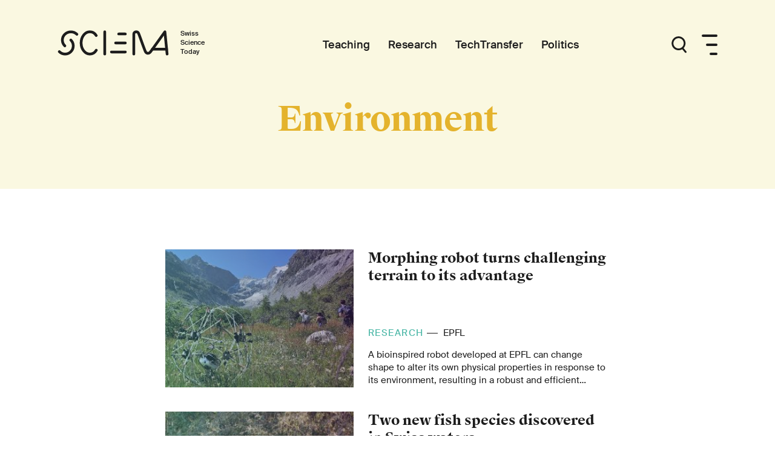

--- FILE ---
content_type: text/html;charset=UTF-8
request_url: https://www.sciena.ch/topic/environment/page/4.html
body_size: 8028
content:

<!DOCTYPE html>
<html lang="en">
<head>



<meta charset="utf-8">
<meta http-equiv="X-UA-Compatible" content="IE=edge">
<meta name="viewport" content="width=device-width, initial-scale=1, shrink-to-fit=no">

<link rel="alternate" hreflang="en" href="https://www.sciena.ch/topic/environment.html"/>
<link rel="alternate" hreflang="x-default" href="https://www.sciena.ch/topic/environment.html"/>

        <link rel="alternate" hreflang="de" href="https://www.sciena.ch/de/topic/environment.html"/>
        <link rel="alternate" hreflang="fr" href="https://www.sciena.ch/fr/topic/environment.html"/>
        <link rel="alternate" hreflang="it" href="https://www.sciena.ch/it/topic/environment.html"/>



<meta name="google-site-verification" content="zqdJ7uDelo6nhsiKaP1qpr_-cs4B7pOMdVeS9XTbjOs" />


<title>Environment - Sciena</title>

<meta name="description" content="The meta description">

<link rel="canonical" href="https://www.sciena.ch/topic/environment.html">


<!-- CSS -->
<link rel="stylesheet" href="/app/main.css">
<link rel="stylesheet" href="/.resources/main/webresources/external/outdatedbrowser.min.css">

<script>window.mgnlContextPath = "";</script>

<link rel="manifest" href="/manifest.json" crossorigin="use-credentials">

<!-- Android / Standard: 192x192px -->
<meta name="application-name" content="Sciena">
<meta name="mobile-web-app-capable" content="no">
<meta name="theme-color" content="#282828">
<link rel="icon" sizes="192x192" href="/icns-touch-icon.png">

<!-- iOS: 152x152px (180x180px) -->
<meta name="apple-mobile-web-app-capable" content="no">
<meta name="apple-mobile-web-app-title" content="Sciena">
<meta name="apple-mobile-web-app-status-bar-style" content="default">
<meta name="format-detection" content="telephone=no">
<link rel="apple-touch-icon" href="/icns-apple-touch-icon.png">

<!-- Safari pinned tab: 80x80px -->
<link rel="mask-icon" href="/icns-website-icon.svg" color="#282828">

<!-- Windows: 144x144px -->
<meta name="msapplication-TileImage" content="/icns-ms-touch-icon.png">
<meta name="msapplication-TileColor" content="#282828">
<meta name="msapplication-tap-highlight" content="no">

<!-- Social networks -->
<meta property="og:title" content="Environment">
<meta property="og:description" content="The meta description">
<meta property="og:url" content="https://www.sciena.ch/topic/environment.html">
<meta property="og:site_name" content="Sciena">
<meta property="og:locale" content="en">
<meta property="og:type" content="website">

<meta name="twitter:title" content="Environment">
<meta name="twitter:description" content="The meta description">


        <meta property="og:image" content="https://www.sciena.ch/.imaging/mte/default-theme/hero-800/dam/logo/ETH-Rat/ETHR_Twitter_Banner_twitter_card.jpg/jcr:content/ETHR_Twitter_Banner_twitter_card.jpg">
        <meta property="og:image:width" content="800">
        <meta property="og:image:alt" content="">
        <meta name="twitter:card" content="summary_large_image">
        <meta name="twitter:image" content="https://www.sciena.ch/.imaging/mte/default-theme/hero-800/dam/logo/ETH-Rat/ETHR_Twitter_Banner_twitter_card.jpg/jcr:content/ETHR_Twitter_Banner_twitter_card.jpg">
        <meta name="twitter:image:alt" content="">

<script src="https://www.google.com/recaptcha/api.js" async defer></script>
<script>
    function onSubmit(token) {
        document.getElementById("displayform").submit();
    }
</script>
</head>


<body class="theme-yellow preview-mode">

    <main id="view" class="o-view" :class="{'user-scrolled': animationHandler.userScrolled}">






    <header class="o-view-header has-hidden-links  -bgcolor-theme">
        <div class="o-group is-large">
            <div class="o-flex-space">

                <div class="is-left">
<a class="logo" href="/" accesskey="0" aria-label="Home page">
<svg xmlns="http://www.w3.org/2000/svg" width="246px" height="42px" viewBox="0 0 246 42">
  <g fill="none" fill-rule="evenodd" transform="translate(3 -2)">
    <text fill="currentColor" font-family="SuisseIntl-Medium" font-size="11">
      <tspan x="199.5" y="11">Swiss</tspan>
    </text>
    <text fill="currentColor" font-family="SuisseIntl-Medium" font-size="11">
      <tspan x="199.5" y="26">Science</tspan>
    </text>
    <text fill="currentColor" font-family="SuisseIntl-Medium" font-size="11">
      <tspan x="199.5" y="41">Today</tspan>
    </text>
    <g stroke="currentColor" stroke-linecap="round" stroke-width="4.5" transform="translate(0 4.549)">
      <path d="M61 30.4333024C58.7602069 34.35207 54.6781694 36.7454258 50.355839 36.7454258 42.4276476 36.7454258 36 28.5194857 36 18.3724959 36 8.22550618 42.4276476.000289314697 50.355839.000289314697 54.6068899.000289314697 58.5970724 2.22873578 60.8691984 6.12291161M98 3.54562395L109 3.54562395M93 18.4500323L109 18.4500323M86 33.3547299L109 33.3547299M19.0541058 13.6472636C24.3152981 18.9366596 24.3152981 27.5133938 19.0541058 32.8035131 13.7921942 38.092909 5.26191165 38.092909 0 32.8035131"/>
      <path d="M9.11745478,23.2287155 C3.62751507,17.9385962 3.62751507,9.36258527 9.11745478,4.07246602 C14.6073945,-1.21692995 23.5093096,-1.21692995 29,4.07246602"/>
      <path stroke-linejoin="round" d="M75,0.000216986024 L75,36.7453535"/>
      <path d="M153.631674,28.7727084 L177.168295,28.7727084"/>
      <path stroke-linejoin="round" d="M178,36.7451365 L174.367349,-2.59348099e-13 C174.367349,-2.59348099e-13 151.161297,32.5558597 149.864537,33.8997265 C149.121789,34.6700268 147.902533,35.5148258 146.479469,35.5148258 C144.478712,35.5148258 143.02192,34.718487 142.078235,32.5153556 C138.743401,24.7342368 133.384846,8.50078911 130.843713,2.44760235 C130.279654,1.10445886 128.81138,-2.59348099e-13 127.012996,-2.59348099e-13 C124.796949,-2.59348099e-13 123,1.56229937 123,3.48985854 L123,36.779131"/>
    </g>
  </g>
</svg>
</a>
                </div>


                <ul class="navigation-links main-navigation o-flex-space">


<li class="link">
            <a href="/teaching.html" class="" aria-label="Teaching">
                <span>
        Teaching
                </span>
            </a>

</li>


<li class="link">
            <a href="/research.html" class="" aria-label="Research">
                <span>
        Research
                </span>
            </a>

</li>


<li class="link">
            <a href="/tech-transfer.html" class="" aria-label="TechTransfer">
                <span>
        TechTransfer
                </span>
            </a>

</li>


<li class="link">
            <a href="/politics.html" class="" aria-label="Politics">
                <span>
        Politics
                </span>
            </a>

</li>
                </ul>


                <div class="navigation-menu is-right o-flex-space has-gutter">
                    <div class="search-button" v-on:click="toggleMenuAndFocusSearch" v-bind:class="{'js-open': isMenuOpen}" aria-label="Toggle menu" accesskey="2">
                        <svg xmlns="http://www.w3.org/2000/svg" width="25" height="28" viewBox="0 0 25 28">
                          <g fill="#1D1D1B" transform="translate(.233 -.443)">
                            <path d="M23.3,27.8 C22.9,27.8 22.4,27.6 22.1,27.3 L17.1,21.3 C16.6,20.7 16.7,19.7 17.3,19.2 C17.9,18.7 18.9,18.8 19.4,19.4 L24.4,25.4 C24.9,26 24.8,27 24.2,27.5 C24,27.7 23.6,27.8 23.3,27.8 Z"/>
                            <path d="M11.5,23.5 C5.2,23.5 0,18.4 0,12 C0,5.6 5.2,0.5 11.5,0.5 C17.8,0.5 23,5.7 23,12 C23,18.3 17.9,23.5 11.5,23.5 Z M11.5,3.5 C6.8,3.5 3,7.4 3,12 C3,16.6 6.8,20.5 11.5,20.5 C16.2,20.5 20,16.7 20,12 C20,7.3 16.2,3.5 11.5,3.5 Z"/>
                          </g>
                        </svg>
                    </div>
                    <div>
                        <div class="menu-button" v-on:click="toggleMenu" v-bind:class="{'js-open': isMenuOpen}" aria-label="Toggle menu" accesskey="1">
                            <span></span>
                            <span></span>
                            <span></span>
                        </div>
                        <!--svg xmlns="http://www.w3.org/2000/svg" width="26" height="34" viewBox="0 0 26 34">
                          <path fill="#1D1D1B" d="M24.5 32.8L13.5 32.8C12.7 32.8 12 32.1 12 31.3 12 30.5 12.7 29.8 13.5 29.8L24.5 29.8C25.3 29.8 26 30.5 26 31.3 26 32.1 25.3 32.8 24.5 32.8zM24.5 17.9L8.5 17.9C7.7 17.9 7 17.2 7 16.4 7 15.6 7.7 14.9 8.5 14.9L24.5 14.9C25.3 14.9 26 15.6 26 16.4 26 17.2 25.3 17.9 24.5 17.9zM24.5 3L1.5 3C.7 3 0 2.3 0 1.5 0 .7.7 0 1.5 0L24.5 0C25.3 0 26 .7 26 1.5 26 2.3 25.3 3 24.5 3z" transform="translate(0 .9)"/>
                        </svg-->
                    </div>
                </div>
            </div>
        </div>
    </header>

        <div class="bg-fallback -bgcolor-theme"></div>
        <div class="header-title-wrapper -bgcolor-theme">
            <h1 class="header-title -color-theme">Environment</h1>
        </div>

        <div class="close-menu-canvas" v-on:click="toggleMenu" v-bind:class="{'js-open': isMenuOpen, 'js-animating': isMenuAnimating}"></div>
        <nav id="mainNavigation" class="o-navigation has-hidden-links is-light-cyan-blue3-background" v-bind:class="{'js-open': isMenuOpen, 'js-animating': isMenuAnimating}">

            <div class="logo-wrapper is-mobile">
<a class="logo" href="/" aria-label="Home page">
<svg xmlns="http://www.w3.org/2000/svg" width="246px" height="42px" viewBox="0 0 246 42">
  <g fill="none" fill-rule="evenodd" transform="translate(3 -2)">
    <text fill="currentColor" font-family="SuisseIntl-Medium" font-size="11">
      <tspan x="199.5" y="11">Swiss</tspan>
    </text>
    <text fill="currentColor" font-family="SuisseIntl-Medium" font-size="11">
      <tspan x="199.5" y="26">Science</tspan>
    </text>
    <text fill="currentColor" font-family="SuisseIntl-Medium" font-size="11">
      <tspan x="199.5" y="41">Today</tspan>
    </text>
    <g stroke="currentColor" stroke-linecap="round" stroke-width="4.5" transform="translate(0 4.549)">
      <path d="M61 30.4333024C58.7602069 34.35207 54.6781694 36.7454258 50.355839 36.7454258 42.4276476 36.7454258 36 28.5194857 36 18.3724959 36 8.22550618 42.4276476.000289314697 50.355839.000289314697 54.6068899.000289314697 58.5970724 2.22873578 60.8691984 6.12291161M98 3.54562395L109 3.54562395M93 18.4500323L109 18.4500323M86 33.3547299L109 33.3547299M19.0541058 13.6472636C24.3152981 18.9366596 24.3152981 27.5133938 19.0541058 32.8035131 13.7921942 38.092909 5.26191165 38.092909 0 32.8035131"/>
      <path d="M9.11745478,23.2287155 C3.62751507,17.9385962 3.62751507,9.36258527 9.11745478,4.07246602 C14.6073945,-1.21692995 23.5093096,-1.21692995 29,4.07246602"/>
      <path stroke-linejoin="round" d="M75,0.000216986024 L75,36.7453535"/>
      <path d="M153.631674,28.7727084 L177.168295,28.7727084"/>
      <path stroke-linejoin="round" d="M178,36.7451365 L174.367349,-2.59348099e-13 C174.367349,-2.59348099e-13 151.161297,32.5558597 149.864537,33.8997265 C149.121789,34.6700268 147.902533,35.5148258 146.479469,35.5148258 C144.478712,35.5148258 143.02192,34.718487 142.078235,32.5153556 C138.743401,24.7342368 133.384846,8.50078911 130.843713,2.44760235 C130.279654,1.10445886 128.81138,-2.59348099e-13 127.012996,-2.59348099e-13 C124.796949,-2.59348099e-13 123,1.56229937 123,3.48985854 L123,36.779131"/>
    </g>
  </g>
</svg>
</a>
            </div>

            <div class="menu-close-icon" @click="toggleMenu">
                <svg xmlns="http://www.w3.org/2000/svg" width="26" height="26" viewBox="0 0 26 26">
                  <path fill="none" stroke="#1D1D1B" stroke-linecap="round" stroke-width="2" d="M0 0L24 24M24 0L0 24" transform="translate(1 1)"/>
                </svg>
            </div>

            <div class="navigation-group">
        <form action="/search.html" class="o-search-form o-flex-inline">
            <input type="search" name="q" id="q" placeholder="What are you looking for?" class="search-input cell-grow" value="" maxlength="1000" autocomplete="off" autocapitalize="off" spellcheck="false">
            <button class="search-button has-svg-icon search-icon">
                <span class="is-visually-hidden">Search</span>
                <svg xmlns="http://www.w3.org/2000/svg" width="25" height="28" viewBox="0 0 25 28">
                  <g fill="#1D1D1B" transform="translate(.233 -.443)">
                    <path d="M23.3,27.8 C22.9,27.8 22.4,27.6 22.1,27.3 L17.1,21.3 C16.6,20.7 16.7,19.7 17.3,19.2 C17.9,18.7 18.9,18.8 19.4,19.4 L24.4,25.4 C24.9,26 24.8,27 24.2,27.5 C24,27.7 23.6,27.8 23.3,27.8 Z"/>
                    <path d="M11.5,23.5 C5.2,23.5 0,18.4 0,12 C0,5.6 5.2,0.5 11.5,0.5 C17.8,0.5 23,5.7 23,12 C23,18.3 17.9,23.5 11.5,23.5 Z M11.5,3.5 C6.8,3.5 3,7.4 3,12 C3,16.6 6.8,20.5 11.5,20.5 C16.2,20.5 20,16.7 20,12 C20,7.3 16.2,3.5 11.5,3.5 Z"/>
                  </g>
                </svg>
            </button>
        </form>

<div class="o-languages">
    

        <ul class="o-flex-inline has-gutter">
                    <li class="is-active">en</li>
                    <li class=""><a href="/de/">de</a></li>
                    <li class=""><a href="/fr/">fr</a></li>
        </ul>
</div>
            </div>

            <div class="navigation-group">
                <div class="content">
                    <a href="/" class="navigation-title">Swiss Science Today</a>
                    <ul class="navigation-links link-list o-flex-inline is-vertical">


<li class="link">
            <a href="/teaching.html" class="" aria-label="Teaching">
                <span>
        Teaching
                </span>
            </a>

</li>


<li class="link">
            <a href="/research.html" class="" aria-label="Research">
                <span>
        Research
                </span>
            </a>

</li>


<li class="link">
            <a href="/tech-transfer.html" class="" aria-label="TechTransfer">
                <span>
        TechTransfer
                </span>
            </a>

</li>


<li class="link">
            <a href="/politics.html" class="" aria-label="Politics">
                <span>
        Politics
                </span>
            </a>

</li>
                    </ul>
                </div>
            </div>

            <div class="navigation-group">
                <div class="content">
<h3 class="latest-topics-title">Latest Topics</h3>
<div class="latest-topics">
            <a class="o-topic-link" href="/topic/artificial-intelligence.html">
                Artificial Intelligence
            </a>
            <a class="o-topic-link" href="/topic/environment.html">
                Environment
            </a>
            <a class="o-topic-link" href="/topic/interview.html">
                Interview
            </a>
            <a class="o-topic-link" href="/topic/climate-change.html">
                Climate Change
            </a>
            <a class="o-topic-link" href="/topic/cybersecurity.html">
                Cybersecurity
            </a>
            <a class="o-topic-link" href="/topic/medicine.html">
                Medicine
            </a>
            <a class="o-topic-link" href="/topic/big-data.html">
                Big Data
            </a>
            <a class="o-topic-link" href="/topic/coronavirus.html">
                Coronavirus
            </a>
            <a class="o-topic-link" href="/topic/health-sciences.html">
                Health Sciences
            </a>
            <a class="o-topic-link" href="/topic/biodiversity.html">
                Biodiversity
            </a>
</div>




                </div>
            </div>


            <div class="navigation-group">
                <div class="content bottom-links-wrapper">
                    <ul class="bottom-links o-flex-inline-md-up has-gutter">


<li class="link">
            <a href="/about.html" class="" aria-label="About">
                <span>
        About
                </span>
            </a>

</li>


<li class="link">
            <a href="/newsletter.html" class="" aria-label="Newsletter">
                <span>
        Newsletter
                </span>
            </a>

</li>


<li class="link">
            <a href="/impressum.html" class="" aria-label="Imprint">
                <span>
        Imprint
                </span>
            </a>

</li>


<li class="link">
            <a href="/terms-and-conditions.html" class="" aria-label="Terms and conditions">
                <span>
        Terms and conditions
                </span>
            </a>

</li>
                    </ul>
                </div>
            </div>
        </nav>



        <article id="mainContent">








    <section class="o-section">
        <div class="o-group teaser-list">






            <div class="o-teaser small -border-green theme-green js-animation-planned ">

                <a class="o-flex is-multiline" href="/research/morphing-robot-turns-challenging-terrain-to-its-advantage.html?hidePaging=true">
                    <div class="image-wrapper">
                        <div class="teaser-image">











    <div class="o-lazy-media o-component  ">
            <lazy-media path="/topic.json?id=jcr:7755b45c-fc3e-4e50-a08e-5c717593e69a&size=small"
                        :ratio="{w:16,h:9}"
                        
                        position="is-"
                        :is-cover="true"
                        :is-instantly="true"
                        :is-autoplay="false"
                        :has-caption="false"
                        :max-width="0">
                        <figure class="figure" style="padding-top: calc(9 / 16 * 100%)">
                            <picture class="container js-loaded has-fixed-ratio">
                                <img class="media is- is-cover" width="0" height="0" src="[data-uri]">
                            </picture>
                        </figure>
            </lazy-media>
    </div>
                        </div>
                    </div>

                    
                    <div class="text-wrapper">
                        <div class="teaser-title h3 -hover-color-green" style="-webkit-box-orient: vertical;">
                                Morphing robot turns challenging terrain to its advantage
                        </div>

                        <div class="info">
                                <span class="category -color-green">
                                    Research
                                </span>

                                    <svg class="svg-icon" xmlns="http://www.w3.org/2000/svg" width="18px" height="1px" viewBox="0 0 18 1" style="width: 18px; height: 1px; margin: 0 5px 0 0;">
                                      <path fill="none" stroke="#1D1D1D" d="M18,7.5 L6.77236045e-15,7.5" transform="translate(0 -7)"/>
                                    </svg>
                                    <div class="source-container ">
                                        <span>
                                            EPFL
                                        </span>
                                    </div>
                        </div>



                            <div class="lead" style="-webkit-box-orient: vertical;">A bioinspired robot developed at EPFL can change shape to alter its own physical properties in response to its environment, resulting in a robust and efficient autonomous vehicle as well as a fresh approach to robotic locomotion.</div>
                    </div>
                </a>

            </div>


            <div class="o-teaser small -border-green theme-green js-animation-planned ">

                <a class="o-flex is-multiline" href="/research/two-new-fish-species-discovered-in-swiss-waters.html?hidePaging=true">
                    <div class="image-wrapper">
                        <div class="teaser-image">











    <div class="o-lazy-media o-component  ">
            <lazy-media path="/topic.json?id=jcr:e1b25ac9-45cf-461b-abb6-34ec3f0859c6&size=small"
                        :ratio="{w:16,h:9}"
                        
                        position="is-"
                        :is-cover="true"
                        :is-instantly="true"
                        :is-autoplay="false"
                        :has-caption="false"
                        :max-width="0">
                        <figure class="figure" style="padding-top: calc(9 / 16 * 100%)">
                            <picture class="container js-loaded has-fixed-ratio">
                                <img class="media is- is-cover" width="0" height="0" src="[data-uri]">
                            </picture>
                        </figure>
            </lazy-media>
    </div>
                        </div>
                    </div>

                    
                    <div class="text-wrapper">
                        <div class="teaser-title h3 -hover-color-green" style="-webkit-box-orient: vertical;">
                                Two new fish species discovered in Swiss waters
                        </div>

                        <div class="info">
                                <span class="category -color-green">
                                    Research
                                </span>

                                    <svg class="svg-icon" xmlns="http://www.w3.org/2000/svg" width="18px" height="1px" viewBox="0 0 18 1" style="width: 18px; height: 1px; margin: 0 5px 0 0;">
                                      <path fill="none" stroke="#1D1D1D" d="M18,7.5 L6.77236045e-15,7.5" transform="translate(0 -7)"/>
                                    </svg>
                                    <div class="source-container ">
                                        <span>
                                            Eawag
                                        </span>
                                    </div>
                        </div>



                            <div class="lead" style="-webkit-box-orient: vertical;">The public can take part in a survey to decide on the names of two fish species discovered by Bárbara Calegari and her colleagues. In this interview, the biologist explains where they live and how to make the diversity of our waters visible.</div>
                    </div>
                </a>

            </div>


            <div class="o-teaser small -border-green theme-green js-animation-planned ">

                <a class="o-flex is-multiline" href="/research/how-climate-extremes-fuel-droughts-and-heavy-rains.html?hidePaging=true">
                    <div class="image-wrapper">
                        <div class="teaser-image">











    <div class="o-lazy-media o-component  ">
            <lazy-media path="/topic.json?id=jcr:13288a9f-2816-40e3-885d-edb497409149&size=small"
                        :ratio="{w:16,h:9}"
                        :sim-ratio="{w:2000,h:1121}"
                        position="is-"
                        :is-cover="true"
                        :is-instantly="true"
                        :is-autoplay="false"
                        :has-caption="false"
                        :max-width="0">
                        <figure class="figure" style="padding-top: calc(9 / 16 * 100%)">
                            <picture class="container js-loaded has-fixed-ratio">
                                <img class="media is- is-cover" width="2000" height="1121" src="[data-uri]">
                            </picture>
                        </figure>
            </lazy-media>
    </div>
                        </div>
                    </div>

                    
                    <div class="text-wrapper">
                        <div class="teaser-title h3 -hover-color-green" style="-webkit-box-orient: vertical;">
                                How climate extremes fuel droughts and heavy rains
                        </div>

                        <div class="info">
                                <span class="category -color-green">
                                    Research
                                </span>

                                    <svg class="svg-icon" xmlns="http://www.w3.org/2000/svg" width="18px" height="1px" viewBox="0 0 18 1" style="width: 18px; height: 1px; margin: 0 5px 0 0;">
                                      <path fill="none" stroke="#1D1D1D" d="M18,7.5 L6.77236045e-15,7.5" transform="translate(0 -7)"/>
                                    </svg>
                                    <div class="source-container ">
                                        <span>
                                            ETH Zurich
                                        </span>
                                    </div>
                        </div>



                            <div class="lead" style="-webkit-box-orient: vertical;">Global warming causes extreme temperatures &ndash; this is clear to most, but few realize that both droughts and heavy rains are symptomatic of a climate in crisis. Sonia Seneviratne explains the far-reaching impacts of climate extremes.</div>
                    </div>
                </a>

            </div>


            <div class="o-teaser small -border-green theme-green js-animation-planned ">

                <a class="o-flex is-multiline" href="/research/windstorms-make-room-for-biodiversity-new-opportunities-for-endangered-insects.html?hidePaging=true">
                    <div class="image-wrapper">
                        <div class="teaser-image">











    <div class="o-lazy-media o-component  ">
            <lazy-media path="/topic.json?id=jcr:80e0ca89-dfed-41a8-b6e9-8ee93b71c807&size=small"
                        :ratio="{w:16,h:9}"
                        
                        position="is-"
                        :is-cover="true"
                        :is-instantly="true"
                        :is-autoplay="false"
                        :has-caption="false"
                        :max-width="0">
                        <figure class="figure" style="padding-top: calc(9 / 16 * 100%)">
                            <picture class="container js-loaded has-fixed-ratio">
                                <img class="media is- is-cover" width="0" height="0" src="[data-uri]">
                            </picture>
                        </figure>
            </lazy-media>
    </div>
                        </div>
                    </div>

                    
                    <div class="text-wrapper">
                        <div class="teaser-title h3 -hover-color-green" style="-webkit-box-orient: vertical;">
                                Windstorms make room for biodiversity: New opportunities for endangered insects
                        </div>

                        <div class="info">
                                <span class="category -color-green">
                                    Research
                                </span>

                                    <svg class="svg-icon" xmlns="http://www.w3.org/2000/svg" width="18px" height="1px" viewBox="0 0 18 1" style="width: 18px; height: 1px; margin: 0 5px 0 0;">
                                      <path fill="none" stroke="#1D1D1D" d="M18,7.5 L6.77236045e-15,7.5" transform="translate(0 -7)"/>
                                    </svg>
                                    <div class="source-container ">
                                        <span>
                                            WSL
                                        </span>
                                    </div>
                        </div>



                            <div class="lead" style="-webkit-box-orient: vertical;">The storm-affected areas in a forest after a windstorm offer unexpected opportunities for insect diversity. This is the finding of a 20-year study by the Swiss Federal Research Institute WSL.</div>
                    </div>
                </a>

            </div>


            <div class="o-teaser small -border-green theme-green js-animation-planned ">

                <a class="o-flex is-multiline" href="/research/new-study-improves-the-trustworthiness-of-wind-power-forecasts.html?hidePaging=true">
                    <div class="image-wrapper">
                        <div class="teaser-image">











    <div class="o-lazy-media o-component  ">
            <lazy-media path="/topic.json?id=jcr:22de970f-3877-4e29-b0df-95de6fa60ea9&size=small"
                        :ratio="{w:16,h:9}"
                        
                        position="is-"
                        :is-cover="true"
                        :is-instantly="true"
                        :is-autoplay="false"
                        :has-caption="false"
                        :max-width="0">
                        <figure class="figure" style="padding-top: calc(9 / 16 * 100%)">
                            <picture class="container js-loaded has-fixed-ratio">
                                <img class="media is- is-cover" width="0" height="0" src="[data-uri]">
                            </picture>
                        </figure>
            </lazy-media>
    </div>
                        </div>
                    </div>

                    
                    <div class="text-wrapper">
                        <div class="teaser-title h3 -hover-color-green" style="-webkit-box-orient: vertical;">
                                New study improves the trustworthiness of wind power forecasts
                        </div>

                        <div class="info">
                                <span class="category -color-green">
                                    Research
                                </span>

                                    <svg class="svg-icon" xmlns="http://www.w3.org/2000/svg" width="18px" height="1px" viewBox="0 0 18 1" style="width: 18px; height: 1px; margin: 0 5px 0 0;">
                                      <path fill="none" stroke="#1D1D1D" d="M18,7.5 L6.77236045e-15,7.5" transform="translate(0 -7)"/>
                                    </svg>
                                    <div class="source-container ">
                                        <span>
                                            EPFL
                                        </span>
                                    </div>
                        </div>



                            <div class="lead" style="-webkit-box-orient: vertical;">By applying techniques from explainable artificial intelligence, engineers can improve users’ confidence in forecasts generated by artificial intelligence models. This approach was recently tested on wind power generation by a team that includes experts from EPFL.</div>
                    </div>
                </a>

            </div>


            <div class="o-teaser small -border-green theme-green js-animation-planned ">

                <a class="o-flex is-multiline" href="/research/harnessing-proteins-to-clean-contaminated-soil.html?hidePaging=true">
                    <div class="image-wrapper">
                        <div class="teaser-image">











    <div class="o-lazy-media o-component  ">
            <lazy-media path="/topic.json?id=jcr:4b714606-03cc-44db-99e1-c6da0924caf9&size=small"
                        :ratio="{w:16,h:9}"
                        
                        position="is-"
                        :is-cover="true"
                        :is-instantly="true"
                        :is-autoplay="false"
                        :has-caption="false"
                        :max-width="0">
                        <figure class="figure" style="padding-top: calc(9 / 16 * 100%)">
                            <picture class="container js-loaded has-fixed-ratio">
                                <img class="media is- is-cover" width="0" height="0" src="[data-uri]">
                            </picture>
                        </figure>
            </lazy-media>
    </div>
                        </div>
                    </div>

                    
                    <div class="text-wrapper">
                        <div class="teaser-title h3 -hover-color-green" style="-webkit-box-orient: vertical;">
                                Harnessing proteins to clean contaminated soil
                        </div>

                        <div class="info">
                                <span class="category -color-green">
                                    Research
                                </span>

                                    <svg class="svg-icon" xmlns="http://www.w3.org/2000/svg" width="18px" height="1px" viewBox="0 0 18 1" style="width: 18px; height: 1px; margin: 0 5px 0 0;">
                                      <path fill="none" stroke="#1D1D1D" d="M18,7.5 L6.77236045e-15,7.5" transform="translate(0 -7)"/>
                                    </svg>
                                    <div class="source-container ">
                                        <span>
                                            EPFL
                                        </span>
                                    </div>
                        </div>



                            <div class="lead" style="-webkit-box-orient: vertical;">Scientists from EPFL work on sustainable approaches to soil remediation, like the use of naturally occurring microorganisms that can “eat” pollutants found in soil and the water table.</div>
                    </div>
                </a>

            </div>



                    <div class="pagination o-flex-space has-gutter js-animation-planned">
                        <div class="previous-wrapper">
                                    <a href="/topic/environment/page/3.html" class="has-svg-icon">
                                        <svg class="previous-arrow" xmlns="http://www.w3.org/2000/svg" width="7" height="10" viewBox="0 0 7 10">
                                            <polygon fill-rule="evenodd" stroke="#AC213F" points="1113.51 4654 1113 4654.61 1116.99 4659.384 1117.495 4660 1118.015 4659.39 1122 4654.61 1121.489 4654 1117.495 4658.765" transform="rotate(90 2886.5 1774)"/>
                                        </svg>
                                        Previous
                                    </a>
                        </div>

                        <div class="o-flex-inline has-gutter">



                                        <a class="pagination-element" href="/topic/environment/page/1.html">1</a>


                                        <a class="pagination-element" href="/topic/environment/page/2.html">2</a>


                                        <a class="pagination-element" href="/topic/environment/page/3.html">3</a>


                                    <div class="pagination-element">
                                        <span class="active">4</span>
                                    </div>


                                        <a class="pagination-element" href="/topic/environment/page/5.html">5</a>


                                        <a class="pagination-element" href="/topic/environment/page/6.html">6</a>


                                        <a class="pagination-element" href="/topic/environment/page/7.html">7</a>


                                        <a class="pagination-element" href="/topic/environment/page/8.html">8...</a>
                        </div>

                        <div class="next-wrapper">
                                    <a href="/topic/environment/page/5.html" class="has-svg-icon">
                                        Next
                                        <svg class="next-arrow" xmlns="http://www.w3.org/2000/svg" width="7" height="10" viewBox="0 0 7 10">
                                            <polygon fill-rule="evenodd" stroke="#AC213F" points="1113.51 4654 1113 4654.61 1116.99 4659.384 1117.495 4660 1118.015 4659.39 1122 4654.61 1121.489 4654 1117.495 4658.765" transform="rotate(-90 -1765.5 2888)"/>
                                        </svg>
                                    </a>
                        </div>
                    </div>
        </div>
    </section>
    <div class="o-section has-no-top-space has-no-bottom-space is-tablet-down">
        <div class="o-group">
                <div class="pagination-mobile js-animation-planned">
                <div class="o-flex-space">
                    <div class="left-arrow">
                                <a href="/topic/environment/page/3.html" class="has-svg-icon">
                                    <svg xmlns="http://www.w3.org/2000/svg" width="11" height="18" viewBox="0 0 11 18">
                                      <polygon fill="#FFF" stroke="#FFF" points="13.527 3.024 14.485 3.001 14.485 15.001 2.493 15.001 2.485 14.072 13.563 14.078" transform="rotate(135 9 9.213)"/>
                                    </svg>
                                </a>
                    </div>
                    <div>
                        Page 4 of 42
                    </div>
                    <div class="right-arrow">
                                <a href="/topic/environment/page/5.html" class="has-svg-icon">
                                    <svg xmlns="http://www.w3.org/2000/svg" width="11" height="18" viewBox="0 0 11 18">
                                      <polygon fill="#FFF" stroke="#FFF" points="273.527 4260.023 274.485 4260 274.485 4272 262.493 4272 262.485 4271.071 273.563 4271.077" transform="rotate(-45 -5003.668 2459.798)"/>
                                    </svg>
                                </a>
                    </div>
                </div>
            </div>
        </div>
    </div>


        </article>


        <footer class="o-footer">
<div class="footer-section o-section is-full-width is-dark-background has-no-top-space has-no-bottom-space has-top-inner-space has-bottom-inner-space">
    <div class="o-group has-inner-gutter is-large">
        <div class="o-flex has-medium-gutter is-multiline-md is-multiline-sm-down">

            <div class="links-wrapper o-flex-space-md cell-1of3 cell-1of1-md cell-1of1-sm-down">
                <div class="footer-logo">
                    <a class="logo" href="/" aria-label="Home page">
<svg xmlns="http://www.w3.org/2000/svg" width="246px" height="42px" viewBox="0 0 246 42">
  <g fill="none" fill-rule="evenodd" transform="translate(3 -2)">
    <text fill="currentColor" font-family="SuisseIntl-Medium" font-size="11">
      <tspan x="199.5" y="11">Swiss</tspan>
    </text>
    <text fill="currentColor" font-family="SuisseIntl-Medium" font-size="11">
      <tspan x="199.5" y="26">Science</tspan>
    </text>
    <text fill="currentColor" font-family="SuisseIntl-Medium" font-size="11">
      <tspan x="199.5" y="41">Today</tspan>
    </text>
    <g stroke="currentColor" stroke-linecap="round" stroke-width="4.5" transform="translate(0 4.549)">
      <path d="M61 30.4333024C58.7602069 34.35207 54.6781694 36.7454258 50.355839 36.7454258 42.4276476 36.7454258 36 28.5194857 36 18.3724959 36 8.22550618 42.4276476.000289314697 50.355839.000289314697 54.6068899.000289314697 58.5970724 2.22873578 60.8691984 6.12291161M98 3.54562395L109 3.54562395M93 18.4500323L109 18.4500323M86 33.3547299L109 33.3547299M19.0541058 13.6472636C24.3152981 18.9366596 24.3152981 27.5133938 19.0541058 32.8035131 13.7921942 38.092909 5.26191165 38.092909 0 32.8035131"/>
      <path d="M9.11745478,23.2287155 C3.62751507,17.9385962 3.62751507,9.36258527 9.11745478,4.07246602 C14.6073945,-1.21692995 23.5093096,-1.21692995 29,4.07246602"/>
      <path stroke-linejoin="round" d="M75,0.000216986024 L75,36.7453535"/>
      <path d="M153.631674,28.7727084 L177.168295,28.7727084"/>
      <path stroke-linejoin="round" d="M178,36.7451365 L174.367349,-2.59348099e-13 C174.367349,-2.59348099e-13 151.161297,32.5558597 149.864537,33.8997265 C149.121789,34.6700268 147.902533,35.5148258 146.479469,35.5148258 C144.478712,35.5148258 143.02192,34.718487 142.078235,32.5153556 C138.743401,24.7342368 133.384846,8.50078911 130.843713,2.44760235 C130.279654,1.10445886 128.81138,-2.59348099e-13 127.012996,-2.59348099e-13 C124.796949,-2.59348099e-13 123,1.56229937 123,3.48985854 L123,36.779131"/>
    </g>
  </g>
</svg>
</a>
                </div>
                <div class="links o-flex-inline-md-up">
                    <ul class="o-flex-inline-md-up">


<li class="link">
            <a href="/about.html" class="" aria-label="About">
                <span>
        About
                </span>
            </a>

</li>


<li class="link">
        <a href="http://www.ethboard.ch" target="_blank" rel="noopener external" aria-label="ETH Board (external)">
            <span>
        ETH Board
            </span>
        </a>

</li>


<li class="link">
            <a href="/newsletter.html" class="" aria-label="Newsletter">
                <span>
        Newsletter
                </span>
            </a>

</li>
                    </ul>
                </div>
            </div>

            <div class="claim cell-1of3 cell-1of1-md cell-1of1-sm-down">
                    <div class="h1">Promoting Excellence in Research, Teaching, Knowledge and Technology</div>

            </div>
            <div class="cell-1of3 cell-1of1-md cell-1of1-sm-down">
                <div class="text">
                    Sciena is the joint platform of the institutions of the ETH Domain: ETH Zurich, EPFL, PSI, WSL, Empa and Eawag. The ETH Domain strives to strengthen the competitiveness of Switzerland in the long term and contributes to the development of society through excellence in teaching, research and knowledge and technology transfer.
                </div>
            </div>
        </div>
    </div>
</div>
<div class="footer-bottom o-section is-full-width is-light-grey-background has-no-top-space has-no-bottom-space has-top-inner-space has-bottom-inner-space">
    <div class="o-group has-inner-gutter is-large">
        <div class="o-flex-space-lg-up">
            <div class="is-left o-flex-space-lg-up has-gutter">
                <div class="footer-bottom-text">© ETH Board</div>
                <div class="footer-bottom-text"><a href="http://www.ethboard.ch" target="_blank">www.ethboard.ch</a></div>
                <div class="footer-bottom-text">Board of the Swiss Federal Institutes of Technology</div>
            </div>
            <div class="is-right o-flex-space-lg-up has-gutter">
                <div class="social-media-links o-flex-space has-gutter">



                        <a href="https://twitter.com/Sciena_ch" target="_blank" rel="noopener">
                            <svg xmlns="http://www.w3.org/2000/svg" class="icon icon-tabler icon-tabler-brand-x" width="24" height="24" viewBox="0 0 24 24" stroke-width="1.5" stroke="#ffffff" fill="none" stroke-linecap="round" stroke-linejoin="round">
                                <path stroke="none" d="M0 0h24v24H0z" fill="none"/>
                                <path d="M4 4l11.733 16h4.267l-11.733 -16z" />
                                <path d="M4 20l6.768 -6.768m2.46 -2.46l6.772 -6.772" />
                            </svg>
                        </a>

                </div>

                        <a class="colophone-link" href="/terms-and-conditions.html">Terms and conditions</a>

                        <a class="colophone-link" href="/impressum.html">Imprint</a>
            </div>
        </div>
    </div>
</div>
        </footer>

    <cookie-banner v-bind:read-more="'/terms-and-conditions.html'"
                   v-bind:read-more-label="'Learn More.'"
                   v-bind:accept-label="'OK'"
                   v-bind:is-production="true">
        <template slot="explanations">
            <span>This website uses cookies to ensure you get the best experience on our website.</span>
        </template>
    </cookie-banner>

    </main>

    <!-- Application -->
    <script nomodule>window.__nomodule__ = true;</script>
    <script>
        (function() {
            var script = document.createElement("script");
            script.async = true;
            script.crossOrigin = "use-credentials";

            if (window.__nomodule__) {
                script.noModule = true;
                script.defer = true;
                script.src = "/app-legacy/main.js";
            } else {
                script.type = "module";
                script.src = "/app/main.js";
            }
            document.body.appendChild(script);
        })();
    </script>

    <script async src="https://www.googletagmanager.com/gtag/js?id=UA-141593170-1"></script>

    <!-- Outdated Browsers -->
    <div id="outdated"></div>
    <script src="/.resources/main/webresources/external/outdatedbrowser.min.js"></script>
    <script>
        // Plain Javascript
        //event listener: DOM ready
        function addLoadEvent(func) {
            var oldonload = window.onload;
            if (typeof window.onload != 'function') {
                window.onload = func;
            } else {
                window.onload = function() {
                    if (oldonload) {
                        oldonload();
                    }
                    func();
                }
            }
        }
        //call plugin function after DOM ready
        addLoadEvent(function(){
            outdatedBrowser({
                bgColor: '#f25648',
                color: '#ffffff',
                lowerThan: 'IE10', 
                languagePath: '/.resources/main/webresources/external/lang/en.html'
            })
        });
    </script>
</body>
</html>


--- FILE ---
content_type: text/html;charset=UTF-8
request_url: https://www.sciena.ch/topic.json?id=jcr:7755b45c-fc3e-4e50-a08e-5c717593e69a&size=small
body_size: 1271
content:


{ "picture": { "link": "/dam/jcr:7755b45c-fc3e-4e50-a08e-5c717593e69a/leadImage.jpg", "id": "7755b45c-fc3e-4e50-a08e-5c717593e69a", "extension": "", "sources": { "400px": "/.imaging/mte/default-theme/teaser-400/dam/imported-images/epfl/morphing-robot-turns-challenging-terrain-to-its-advantage/leadImage/jcr:content/leadImage.jpg, /.imaging/mte/default-theme/teaser-800/dam/imported-images/epfl/morphing-robot-turns-challenging-terrain-to-its-advantage/leadImage/jcr:content/leadImage.jpg 2x", "768px": "/.imaging/mte/default-theme/teaser-800/dam/imported-images/epfl/morphing-robot-turns-challenging-terrain-to-its-advantage/leadImage/jcr:content/leadImage.jpg, /.imaging/mte/default-theme/teaser-800-2x/dam/imported-images/epfl/morphing-robot-turns-challenging-terrain-to-its-advantage/leadImage/jcr:content/leadImage.jpg 2x", "all": "/.imaging/mte/default-theme/teaser-400/dam/imported-images/epfl/morphing-robot-turns-challenging-terrain-to-its-advantage/leadImage/jcr:content/leadImage.jpg, /.imaging/mte/default-theme/teaser-800/dam/imported-images/epfl/morphing-robot-turns-challenging-terrain-to-its-advantage/leadImage/jcr:content/leadImage.jpg 2x" } } , "metadata": { "mimetype": "image/jpeg", "title": "", "description": "", "caption": "" } }

--- FILE ---
content_type: text/html;charset=UTF-8
request_url: https://www.sciena.ch/topic.json?id=jcr:e1b25ac9-45cf-461b-abb6-34ec3f0859c6&size=small
body_size: 1215
content:


{ "picture": { "link": "/dam/jcr:e1b25ac9-45cf-461b-abb6-34ec3f0859c6/leadImage.jpg", "id": "e1b25ac9-45cf-461b-abb6-34ec3f0859c6", "extension": "", "sources": { "400px": "/.imaging/mte/default-theme/teaser-400/dam/imported-images/eawag/two-new-fish-species-discovered-in-swiss-waters/leadImage/jcr:content/leadImage.jpg, /.imaging/mte/default-theme/teaser-800/dam/imported-images/eawag/two-new-fish-species-discovered-in-swiss-waters/leadImage/jcr:content/leadImage.jpg 2x", "768px": "/.imaging/mte/default-theme/teaser-800/dam/imported-images/eawag/two-new-fish-species-discovered-in-swiss-waters/leadImage/jcr:content/leadImage.jpg, /.imaging/mte/default-theme/teaser-800-2x/dam/imported-images/eawag/two-new-fish-species-discovered-in-swiss-waters/leadImage/jcr:content/leadImage.jpg 2x", "all": "/.imaging/mte/default-theme/teaser-400/dam/imported-images/eawag/two-new-fish-species-discovered-in-swiss-waters/leadImage/jcr:content/leadImage.jpg, /.imaging/mte/default-theme/teaser-800/dam/imported-images/eawag/two-new-fish-species-discovered-in-swiss-waters/leadImage/jcr:content/leadImage.jpg 2x" } } , "metadata": { "mimetype": "image/jpeg", "title": "", "description": "", "caption": "" } }

--- FILE ---
content_type: text/html;charset=UTF-8
request_url: https://www.sciena.ch/topic.json?id=jcr:13288a9f-2816-40e3-885d-edb497409149&size=small
body_size: 1614
content:


{ "picture": { "link": "/dam/jcr:13288a9f-2816-40e3-885d-edb497409149/image.imageformat.1286.1466058684.jpg", "id": "13288a9f-2816-40e3-885d-edb497409149", "extension": "1466058684", "width": 2000, "height": 1121, "sources": { "400px": "/.imaging/mte/default-theme/teaser-400/dam/imported-images/ethz/how-climate-extremes-fuel-droughts-and-heavy-rains/image.imageformat.1286.1466058684.jpg/jcr:content/image.imageformat.1286.1466058684.jpg, /.imaging/mte/default-theme/teaser-800/dam/imported-images/ethz/how-climate-extremes-fuel-droughts-and-heavy-rains/image.imageformat.1286.1466058684.jpg/jcr:content/image.imageformat.1286.1466058684.jpg 2x", "768px": "/.imaging/mte/default-theme/teaser-800/dam/imported-images/ethz/how-climate-extremes-fuel-droughts-and-heavy-rains/image.imageformat.1286.1466058684.jpg/jcr:content/image.imageformat.1286.1466058684.jpg, /.imaging/mte/default-theme/teaser-800-2x/dam/imported-images/ethz/how-climate-extremes-fuel-droughts-and-heavy-rains/image.imageformat.1286.1466058684.jpg/jcr:content/image.imageformat.1286.1466058684.jpg 2x", "all": "/.imaging/mte/default-theme/teaser-400/dam/imported-images/ethz/how-climate-extremes-fuel-droughts-and-heavy-rains/image.imageformat.1286.1466058684.jpg/jcr:content/image.imageformat.1286.1466058684.jpg, /.imaging/mte/default-theme/teaser-800/dam/imported-images/ethz/how-climate-extremes-fuel-droughts-and-heavy-rains/image.imageformat.1286.1466058684.jpg/jcr:content/image.imageformat.1286.1466058684.jpg 2x" } } , "metadata": { "mimetype": "image/jpeg", "title": "", "description": "", "caption": "" } }

--- FILE ---
content_type: text/html;charset=UTF-8
request_url: https://www.sciena.ch/topic.json?id=jcr:80e0ca89-dfed-41a8-b6e9-8ee93b71c807&size=small
body_size: 1397
content:


{ "picture": { "link": "/dam/jcr:80e0ca89-dfed-41a8-b6e9-8ee93b71c807/leadImage.jpg", "id": "80e0ca89-dfed-41a8-b6e9-8ee93b71c807", "extension": "", "sources": { "400px": "/.imaging/mte/default-theme/teaser-400/dam/imported-images/wsl/windstorms-make-room-for-biodiversity-new-opportunities-for-endangered-insects/leadImage/jcr:content/leadImage.jpg, /.imaging/mte/default-theme/teaser-800/dam/imported-images/wsl/windstorms-make-room-for-biodiversity-new-opportunities-for-endangered-insects/leadImage/jcr:content/leadImage.jpg 2x", "768px": "/.imaging/mte/default-theme/teaser-800/dam/imported-images/wsl/windstorms-make-room-for-biodiversity-new-opportunities-for-endangered-insects/leadImage/jcr:content/leadImage.jpg, /.imaging/mte/default-theme/teaser-800-2x/dam/imported-images/wsl/windstorms-make-room-for-biodiversity-new-opportunities-for-endangered-insects/leadImage/jcr:content/leadImage.jpg 2x", "all": "/.imaging/mte/default-theme/teaser-400/dam/imported-images/wsl/windstorms-make-room-for-biodiversity-new-opportunities-for-endangered-insects/leadImage/jcr:content/leadImage.jpg, /.imaging/mte/default-theme/teaser-800/dam/imported-images/wsl/windstorms-make-room-for-biodiversity-new-opportunities-for-endangered-insects/leadImage/jcr:content/leadImage.jpg 2x" } } , "metadata": { "mimetype": "image/jpeg", "title": "", "description": "", "caption": "" } }

--- FILE ---
content_type: text/html;charset=UTF-8
request_url: https://www.sciena.ch/topic.json?id=jcr:22de970f-3877-4e29-b0df-95de6fa60ea9&size=small
body_size: 1307
content:


{ "picture": { "link": "/dam/jcr:22de970f-3877-4e29-b0df-95de6fa60ea9/leadImage.jpg", "id": "22de970f-3877-4e29-b0df-95de6fa60ea9", "extension": "", "sources": { "400px": "/.imaging/mte/default-theme/teaser-400/dam/imported-images/epfl/new-study-improves-the-trustworthiness-of-wind-power-forecasts/leadImage/jcr:content/leadImage.jpg, /.imaging/mte/default-theme/teaser-800/dam/imported-images/epfl/new-study-improves-the-trustworthiness-of-wind-power-forecasts/leadImage/jcr:content/leadImage.jpg 2x", "768px": "/.imaging/mte/default-theme/teaser-800/dam/imported-images/epfl/new-study-improves-the-trustworthiness-of-wind-power-forecasts/leadImage/jcr:content/leadImage.jpg, /.imaging/mte/default-theme/teaser-800-2x/dam/imported-images/epfl/new-study-improves-the-trustworthiness-of-wind-power-forecasts/leadImage/jcr:content/leadImage.jpg 2x", "all": "/.imaging/mte/default-theme/teaser-400/dam/imported-images/epfl/new-study-improves-the-trustworthiness-of-wind-power-forecasts/leadImage/jcr:content/leadImage.jpg, /.imaging/mte/default-theme/teaser-800/dam/imported-images/epfl/new-study-improves-the-trustworthiness-of-wind-power-forecasts/leadImage/jcr:content/leadImage.jpg 2x" } } , "metadata": { "mimetype": "image/jpeg", "title": "", "description": "", "caption": "" } }

--- FILE ---
content_type: text/html;charset=UTF-8
request_url: https://www.sciena.ch/topic.json?id=jcr:4b714606-03cc-44db-99e1-c6da0924caf9&size=small
body_size: 1212
content:


{ "picture": { "link": "/dam/jcr:4b714606-03cc-44db-99e1-c6da0924caf9/leadImage.jpg", "id": "4b714606-03cc-44db-99e1-c6da0924caf9", "extension": "", "sources": { "400px": "/.imaging/mte/default-theme/teaser-400/dam/imported-images/epfl/harnessing-proteins-to-clean-contaminated-soil/leadImage/jcr:content/leadImage.jpg, /.imaging/mte/default-theme/teaser-800/dam/imported-images/epfl/harnessing-proteins-to-clean-contaminated-soil/leadImage/jcr:content/leadImage.jpg 2x", "768px": "/.imaging/mte/default-theme/teaser-800/dam/imported-images/epfl/harnessing-proteins-to-clean-contaminated-soil/leadImage/jcr:content/leadImage.jpg, /.imaging/mte/default-theme/teaser-800-2x/dam/imported-images/epfl/harnessing-proteins-to-clean-contaminated-soil/leadImage/jcr:content/leadImage.jpg 2x", "all": "/.imaging/mte/default-theme/teaser-400/dam/imported-images/epfl/harnessing-proteins-to-clean-contaminated-soil/leadImage/jcr:content/leadImage.jpg, /.imaging/mte/default-theme/teaser-800/dam/imported-images/epfl/harnessing-proteins-to-clean-contaminated-soil/leadImage/jcr:content/leadImage.jpg 2x" } } , "metadata": { "mimetype": "image/jpeg", "title": "", "description": "", "caption": "" } }

--- FILE ---
content_type: text/css;charset=UTF-8
request_url: https://www.sciena.ch/app/main.css
body_size: 18420
content:
@font-face{font-family:SuisseIntl-Regular;src:url(/app/SuisseIntl-Regular-WebM.45afd5bc1aad362c661ddcc2f2647116.cache.woff2) format("woff2"),url(/app/SuisseIntl-Regular-WebM.195b5cd9199374e79e21647ecc8262b6.cache.woff) format("woff");font-weight:400;font-style:normal}@font-face{font-family:SuisseIntl-Light;src:url(/app/SuisseIntl-Light-WebM.7ea7f89d099b224fc5fde04250feaffb.cache.woff2) format("woff2"),url(/app/SuisseIntl-Light-WebM.f7b619d4c3f74b8277b4623a3941bb3d.cache.woff) format("woff");font-weight:300;font-style:normal}@font-face{font-family:SuisseIntl-Book;src:url(/app/SuisseIntl-Book-WebM.76e05da9310e54a73c709a4c5541bc5e.cache.woff2) format("woff2"),url(/app/SuisseIntl-Book-WebM.c20b7d1194bedb79d9c3d4e2d55941e3.cache.woff) format("woff");font-weight:400;font-style:normal}@font-face{font-family:SuisseIntl-Semi-Bold;src:url(/app/SuisseIntl-SemiBold-WebM.eca61528ce793e59c9788f4de9303409.cache.woff2) format("woff2"),url(/app/SuisseIntl-SemiBold-WebM.a106a91c7886db8daf4eaeae8517f243.cache.woff) format("woff");font-weight:400;font-style:normal}@font-face{font-family:SuisseIntl-Medium;src:url(/app/SuisseIntl-Medium-WebS.ca8c90bfd9bf7d0f5878b48154778ba2.cache.woff2) format("woff2"),url(/app/SuisseIntl-Medium-WebS.573bd0b47318592eb37b02f3f6112cc3.cache.woff) format("woff");font-weight:400;font-style:normal}@font-face{font-family:SuisseIntl-Medium;src:url(/app/SuisseIntl-MediumItalic-WebM.892323128606e7a2ef735940f51e563c.cache.woff2) format("woff2"),url(/app/SuisseIntl-MediumItalic-WebM.6c00b91bdb203ea416f21db7be227e16.cache.woff) format("woff");font-weight:400;font-style:italic}@font-face{font-family:Suisse Works;src:url(/app/SuisseWorks-Bold-WebXL.c804ef6fc4a8ecfbe59b5b88e6045dc1.cache.woff2) format("woff2"),url(/app/SuisseWorks-Bold-WebXL.7d67840cf3f3820bc926cb0cbc591cca.cache.woff) format("woff");font-weight:700;font-style:normal}@font-face{font-family:Suisse Works Book;src:url(/app/SuisseWorks-BookItalic-WebXL.4af9283eba61199bae5be54f0c635ad3.cache.woff2) format("woff2"),url(/app/SuisseWorks-BookItalic-WebXL.81f1fc67ce9fd525134c5ad111b30319.cache.woff) format("woff");font-weight:400;font-style:normal}a,abbr,acronym,address,applet,article,aside,audio,b,big,blockquote,body,button,canvas,caption,center,cite,code,dd,del,details,dfn,div,dl,dt,em,embed,fieldset,figcaption,figure,footer,form,h1,h2,h3,h4,h5,h6,header,hgroup,html,i,iframe,img,input,ins,kbd,label,legend,li,mark,menu,nav,object,ol,output,p,pre,q,ruby,s,samp,section,small,span,strike,strong,sub,summary,sup,table,tbody,td,tfoot,th,thead,time,tr,tt,u,ul,var,video{margin:0;padding:0;border:0;font-size:100%;font:inherit;vertical-align:baseline}article,aside,details,figcaption,figure,footer,header,hgroup,menu,nav,section{display:block}body{line-height:1;overscroll-behavior-y:none;overscroll-behavior-x:auto}ol,ul{list-style:none}blockquote,q{quotes:none}blockquote:after,blockquote:before,q:after,q:before{content:"";content:none}table{border-collapse:collapse;border-spacing:0}svg{max-width:100%;height:auto}*,:after,:before{box-sizing:inherit;-webkit-tap-highlight-color:inherit}:not(body){background:no-repeat 50%;background-size:cover}[hidden],template{display:none!important}[draggable]{-webkit-user-select:none;-moz-user-select:none;-ms-user-select:none;user-select:none}body,html{font-family:SuisseIntl-Regular,system-ui,-apple-system,BlinkMacSystemFont,Segoe UI,Roboto,Oxygen,Ubuntu,Cantarell,Droid Sans,Helvetica Neue,sans-serif;font-weight:500;line-height:1.4em;color:#1d1d1d;letter-spacing:.1;-webkit-text-size-adjust:none;-ms-text-size-adjust:none;text-size-adjust:none;-webkit-font-smoothing:antialiased;-moz-osx-font-smoothing:grayscale;text-rendering:optimizeLegibility;word-wrap:break-word;word-wrap:normal;-webkit-hyphens:none;-ms-hyphens:none;hyphens:none;background:#fff fixed;-webkit-tap-highlight-color:rgba(0,0,0,0);box-sizing:border-box;-ms-overflow-x:hidden}html{font-size:62.5%}body{font-size:calc(16px + (15 - 16) * (100vw - 320px) / (1440 - 320))}p{-webkit-hyphens:auto;-ms-hyphens:auto;hyphens:auto}a{text-decoration:underline;color:inherit}.has-hidden-links a,a.has-hidden-links{text-decoration:none}div[role=button]{cursor:pointer}.is-dark-background{background-color:#292929;color:#e8e6df}.is-light-grey-background{background-color:#aeafb3;color:#e8e6df}.is-light-cyan-blue3-background{background-color:#e6eff1}.is-light-color{color:#e8e6df!important}.is-dark-color{color:#1d1d1d!important}.is-light-grey-color{color:#aeafb3!important}.has-async-css{opacity:0;pointer-events:none}.is-visually-hidden{position:absolute!important;width:1px!important;height:1px!important;margin:-1px!important;border:0!important;padding:0!important;white-space:nowrap!important;-webkit-clip-path:inset(100%)!important;clip-path:inset(100%)!important;clip:rect(0 0 0 0)!important;overflow:hidden!important}.skip-links{position:absolute;z-index:1001}.skip-links a{position:absolute;display:inline-block;left:-10000px;top:auto;width:1px;height:1px;padding:1em;background:#fff;color:#000;text-decoration:none;font-size:1.6rem;outline:0;border:3px solid #000}.skip-links a:focus{position:static;width:auto;height:auto}.o-view{position:relative;width:100%;min-height:100vh;z-index:3;overflow:hidden;display:block}.o-view.is-absolute{position:absolute;top:0;left:0}.o-section{position:relative;clear:both}.o-section:not(.has-no-gutter),.o-section:not(.is-full-width){margin:10rem 9.5rem}@media (min-width:768px) and (max-width:991px){.o-section:not(.has-no-gutter),.o-section:not(.is-full-width){margin:6.5rem 3.5rem}}@media (max-width:767px){.o-section:not(.has-no-gutter),.o-section:not(.is-full-width){margin:5rem 2rem}}.o-section.has-no-gutter,.o-section.is-full-width{margin:10rem 0}.o-section.is-full-width.has-page-gutter{padding-left:9.5rem;padding-right:9.5rem}@media (min-width:768px) and (max-width:991px){.o-section.has-no-gutter,.o-section.is-full-width{margin:6.5rem 0}.o-section.is-full-width.has-page-gutter{padding-left:3.5rem;padding-right:3.5rem}}@media (max-width:767px){.o-section.has-no-gutter,.o-section.is-full-width{margin:5rem 0}.o-section.is-full-width.has-page-gutter{padding-left:2rem;padding-right:2rem}}.o-section.has-top-inner-space{padding-top:10rem}.o-section.has-bottom-inner-space{padding-bottom:10rem}@media (min-width:768px) and (max-width:991px){.o-section.has-top-inner-space{padding-top:6.5rem}.o-section.has-bottom-inner-space{padding-bottom:6.5rem}}@media (max-width:767px){.o-section.has-top-inner-space{padding-top:2.5rem}.o-section.has-bottom-inner-space{padding-bottom:2.5rem}}.o-section.has-smaller-top-inner-space{padding-top:4rem}.o-section.has-smaller-bottom-inner-space{padding-bottom:4rem}.o-group{width:100%;margin:10rem auto;position:relative;z-index:2}@media (min-width:768px) and (max-width:991px){.o-group{margin:6.5rem auto}}@media (max-width:767px){.o-group{margin:5rem auto}}.o-group:not(.is-full-width){max-width:73.5rem}.o-group.is-large:not(.is-full-width){max-width:144rem}.o-group:first-of-type{margin-top:0}.o-group:last-child{margin-bottom:0}.o-section.has-no-gutter>.o-group.has-inner-gutter,.o-section.is-full-width>.o-group.has-inner-gutter{padding-right:9.5rem;padding-left:9.5rem}@media (min-width:768px) and (max-width:991px){.o-section.has-no-gutter>.o-group.has-inner-gutter,.o-section.is-full-width>.o-group.has-inner-gutter{padding-right:3.5rem;padding-left:3.5rem}}@media (max-width:767px){.o-section.has-no-gutter>.o-group.has-inner-gutter,.o-section.is-full-width>.o-group.has-inner-gutter{padding-right:2rem;padding-left:2rem}}.o-section.has-no-gutter>.o-group.has-inner-gutter:not(.is-full-width),.o-section.is-full-width>.o-group.has-inner-gutter:not(.is-full-width){max-width:calc(73.5rem + 2 * 9.5rem)!important}.o-section.has-no-gutter>.o-group.has-inner-gutter.is-large:not(.is-full-width),.o-section.is-full-width>.o-group.has-inner-gutter.is-large:not(.is-full-width){max-width:calc(144rem + 2 * 9.5rem)!important}@media (min-width:768px) and (max-width:991px){.o-section.has-no-gutter>.o-group.has-inner-gutter:not(.is-full-width),.o-section.is-full-width>.o-group.has-inner-gutter:not(.is-full-width){max-width:calc(73.5rem + 2 * 3.5rem)!important}.o-section.has-no-gutter>.o-group.has-inner-gutter.is-large:not(.is-full-width),.o-section.is-full-width>.o-group.has-inner-gutter.is-large:not(.is-full-width){max-width:calc(144rem + 2 * 3.5rem)!important}}@media (max-width:767px){.o-section.has-no-gutter>.o-group.has-inner-gutter:not(.is-full-width),.o-section.is-full-width>.o-group.has-inner-gutter:not(.is-full-width){max-width:calc(73.5rem + 2 * 2rem)!important}.o-section.has-no-gutter>.o-group.has-inner-gutter.is-large:not(.is-full-width),.o-section.is-full-width>.o-group.has-inner-gutter.is-large:not(.is-full-width){max-width:calc(144rem + 2 * 2rem)!important}}.has-no-bottom-space{margin-bottom:0!important}.has-no-bottom-space:not(.has-bottom-inner-space):not(.has-smaller-bottom-inner-space){padding-bottom:0!important}.has-no-top-space{margin-top:0!important}.has-no-top-space:not(.has-top-inner-space):not(.has-smaller-top-inner-space){padding-top:0!important}@media (max-width:543px){.hidden-xs{display:none}}@media (min-width:544px) and (max-width:767px){.hidden-sm{display:none}}@media (min-width:768px) and (max-width:991px){.hidden-md{display:none}}@media (min-width:992px) and (max-width:1199px){.hidden-lg{display:none}}@media (min-width:1200px){.hidden-xl{display:none}}@media (min-width:544px){.hidden-sm-up{display:none}}@media (min-width:768px){.hidden-md-up{display:none}}@media (min-width:992px){.hidden-lg-up{display:none}}@media (max-width:767px){.hidden-sm-down{display:none}}@media (max-width:991px){.hidden-md-down{display:none}}@media (max-width:1199px){.hidden-lg-down{display:none}}.h1,.h2,.h3,.h4,.h5,.h6,h1,h2,h3,h4,h5,h6{font-feature-settings:"dlig" 1,"liga" 1,"lnum" 1,"kern" 1;font-family:Suisse Works,serif;color:#1d1d1d;font-weight:700;line-height:1.17em;text-rendering:geometricPrecision}.h1,h1{font-size:calc(30px + (60 - 30) * (100vw - 320px) / (1440 - 320));letter-spacing:-.8px;line-height:1.25em;text-indent:0;margin:0 0 .5em}.header-title .h1,.header-title h1{font-size:calc(23px + (50 - 23) * (100vw - 320px) / (1440 - 320));letter-spacing:0;line-height:1.3em}.h2,h2{font-size:calc(25px + (38 - 25) * (100vw - 320px) / (1440 - 320));line-height:1.36em;margin:0 0 .6em}.h2,.h3,h2,h3{letter-spacing:0}.h3,h3{font-size:calc(20px + (24 - 20) * (100vw - 320px) / (1440 - 320));line-height:1.3em}.h3,.h4,h3,h4{margin:0 0 .4em}.h4,h4{font-size:calc(19px + (25 - 19) * (100vw - 320px) / (1440 - 320))}.h5,.h6,h5,h6{font-size:calc(15px + (20 - 15) * (100vw - 320px) / (1440 - 320));margin:0 0 .4em}.has-inner-gutter h1:last-child{margin-bottom:0;padding-bottom:.5em}.has-inner-gutter h2:last-child{margin-bottom:0;padding-bottom:.6em}.has-inner-gutter h3:last-child,.has-inner-gutter h4:last-child,.has-inner-gutter h5:last-child,.has-inner-gutter h6:last-child{margin-bottom:0;padding-bottom:.4em}.noh{font-size:inherit;font-family:SuisseIntl-Regular,system-ui,-apple-system,BlinkMacSystemFont,Segoe UI,Roboto,Oxygen,Ubuntu,Cantarell,Droid Sans,Helvetica Neue,sans-serif;color:inherit;font-weight:inherit;line-height:inherit;margin:auto}p{font-feature-settings:"liga" 1,"lnum" 1,"kern" 1;text-rendering:geometricPrecision}p:not(:last-child){margin:0 0 1.75em}strong{font-weight:700}em{font-style:italic}.has-thin-font{-webkit-font-smoothing:subpixel-antialiased;-moz-osx-font-smoothing:initial}.has-thin-font strong{-moz-osx-font-smoothing:grayscale}.has-columns{word-wrap:normal;word-wrap:break-word;-webkit-hyphens:auto;-ms-hyphens:auto;hyphens:auto;columns:25em;grid-column-gap:2rem;column-gap:2rem;orphans:3;widows:2}.is-not-selectable{-webkit-touch-callout:none;-webkit-user-select:none;-moz-user-select:none;-ms-user-select:none;user-select:none}sub,sup{font-size:smaller}sup{vertical-align:super}sub{vertical-align:sub}.svg-symbols{position:absolute;width:0;height:0}.svg-icon{display:inline-block;width:1em;height:1em;fill:currentColor;vertical-align:middle}.has-svg-icon{line-height:0;display:block;overflow:visible}@media (min-width:768px){.has-svg-icon-md-up{line-height:0;display:block;overflow:visible}}.has-svg-icon>svg{vertical-align:middle;position:relative;bottom:1px}.has-svg-icon>img{display:block}.is-not-scrollable,.is-scrollable,html.is-not-scrollable,html.is-not-scrollable>body{overflow:hidden!important}.is-scrollable{overflow-y:auto!important;-webkit-overflow-scrolling:touch}.o-view.is-not-scrollable{position:fixed}@media (max-width:319px){body{font-size:16px}.h1,h1{font-size:30px}.h2,h2{font-size:25px}.h3,h3{font-size:20px}.h4,h4{font-size:19px}.h5,.h6,h5,h6{font-size:15px}.header-title .h1,.header-title h1{font-size:23px}}@media (min-width:1441px){body{font-size:15px}.h1,h1{font-size:60px}.h2,h2{font-size:38px}.h3,h3{font-size:24px}.h4,h4{font-size:25px}.h5,.h6,h5,h6{font-size:20px}.header-title .h1,.header-title h1{font-size:50px}}@media (min-width:768px){.is-mobile{display:none!important}}@media (min-width:992px){.is-tablet-down{display:none!important}}@media (max-width:767px){.is-desktop{display:none!important}}.o-flex,.o-flex-inline{display:flex}.o-flex>*{flex:1}.o-flex>.is-box-2x{flex:2}.o-flex>.is-box-3x{flex:3}.o-flex>.is-box-4x{flex:4}.o-flex-middle{display:flex;justify-content:center}.o-flex-middle,[class*=o-flex].is-middle{align-items:center}.o-flex-middle>*{margin-left:0;margin-right:0}.o-flex-space{display:flex;align-items:center;justify-content:space-between}[class*=o-flex].has-big-gutter{margin-left:calc((60px + (100 - 60) * (100vw - 768px) / (1440 - 768)) / -2);margin-right:calc((60px + (100 - 60) * (100vw - 768px) / (1440 - 768)) / -2)}[class*=o-flex].has-big-gutter>*{padding-left:calc((60px + (100 - 60) * (100vw - 768px) / (1440 - 768)) / 2);padding-right:calc((60px + (100 - 60) * (100vw - 768px) / (1440 - 768)) / 2)}[class*=o-flex].has-medium-gutter{margin-left:calc(5rem / -2);margin-right:calc(5rem / -2)}[class*=o-flex].has-medium-gutter>*{padding-left:calc(5rem / 2);padding-right:calc(5rem / 2)}[class*=o-flex].has-gutter{margin-left:calc(2rem / -2);margin-right:calc(2rem / -2)}[class*=o-flex].has-gutter>*{padding-left:calc(2rem / 2);padding-right:calc(2rem / 2)}[class*=o-flex].has-gutter:not(.no-vertical-margin){margin-bottom:calc(2rem * -1)}[class*=o-flex].has-gutter.has-big-vertical-margin:not(.no-vertical-margin){margin-bottom:calc(2rem * -1.5)}[class*=o-flex].has-gutter:not(.no-vertical-margin)>*{margin-bottom:2rem}[class*=o-flex].has-gutter.has-big-vertical-margin:not(.no-vertical-margin)>*{margin-bottom:calc(2rem * 1.5)}[class*=o-flex].has-gutter>.has-gutter{margin:0;padding:0}[class*=o-flex].is-multiline{flex-wrap:wrap}@media (min-width:992px) and (max-width:1199px){[class*=o-flex].is-multiline-lg{flex-wrap:wrap}}@media (min-width:768px) and (max-width:991px){[class*=o-flex].is-multiline-md{flex-wrap:wrap}}@media (max-width:767px){[class*=o-flex].is-multiline-sm-down{flex-wrap:wrap}}[class*=o-flex].is-reverse{flex-direction:row-reverse}[class*=o-flex].is-vertical{flex-direction:column}[class*=o-flex-middle].is-vertical{text-align:center}.o-flex.has-vertical-padding{padding:2rem 0;margin-top:0;margin-bottom:0}.o-flex.has-vertical-padding>div[class^=cell-]{margin-bottom:0}[class*=o-flex]>.cell-grow{flex:1 0 auto}[class*=o-flex]>.cell-shrink{flex:0 1 auto}[class*=o-flex]>.cell-text{align-content:flex-start}[class*=o-flex]>.cell-1of1,[class*=o-flex]>.cell-2of2,[class*=o-flex]>.cell-3of3,[class*=o-flex]>.cell-4of4,[class*=o-flex]>.cell-5of5,[class*=o-flex]>.cell-6of6,[class*=o-flex]>.cell-pct-100{flex:0 1 100%}[class*=o-flex]>.cell-1of2{flex:0 1 50%}[class*=o-flex]>.cell-1of3{flex:0 1 33.33%}[class*=o-flex]>.cell-2of3{flex:0 1 66.66%}[class*=o-flex]>.cell-1of4{flex:0 1 25%}[class*=o-flex]>.cell-2of4{flex:0 1 50%}[class*=o-flex]>.cell-3of4{flex:0 1 75%}[class*=o-flex]>.cell-1of5{flex:0 1 20%}[class*=o-flex]>.cell-2of5{flex:0 1 40%}[class*=o-flex]>.cell-3of5{flex:0 1 60%}[class*=o-flex]>.cell-4of5{flex:0 1 80%}[class*=o-flex]>.cell-1of6{flex:0 1 16.66%}[class*=o-flex]>.cell-2of6{flex:0 1 33.33%}[class*=o-flex]>.cell-3of6{flex:0 1 49.99%}[class*=o-flex]>.cell-4of6{flex:0 1 66.66%}[class*=o-flex]>.cell-5of6{flex:0 1 83.33%}[class*=o-flex]>.cell-pct-10{flex:0 1 10%}[class*=o-flex]>.cell-pct-15{flex:0 1 15%}[class*=o-flex]>.cell-pct-20{flex:0 1 20%}[class*=o-flex]>.cell-pct-25{flex:0 1 25%}[class*=o-flex]>.cell-pct-30{flex:0 1 30%}[class*=o-flex]>.cell-pct-33{flex:0 1 33%}[class*=o-flex]>.cell-pct-40{flex:0 1 40%}[class*=o-flex]>.cell-pct-50{flex:0 1 50%}[class*=o-flex]>.cell-pct-60{flex:0 1 60%}[class*=o-flex]>.cell-pct-75{flex:0 1 75%}[class*=o-flex]>.cell-pct-80{flex:0 1 80%}[class*=o-flex]>.cell-pct-90{flex:0 1 90%}@media (min-width:992px) and (max-width:1199px){[class*=o-flex]>.cell-1of1-lg,[class*=o-flex]>.cell-2of2-lg,[class*=o-flex]>.cell-3of3-lg,[class*=o-flex]>.cell-4of4-lg,[class*=o-flex]>.cell-5of5-lg,[class*=o-flex]>.cell-6of6-lg,[class*=o-flex]>.cell-pct-100-lg{flex:0 1 100%}[class*=o-flex]>.cell-1of2-lg{flex:0 1 50%}[class*=o-flex]>.cell-1of3-lg{flex:0 1 33.33%}[class*=o-flex]>.cell-2of3-lg{flex:0 1 66.66%}[class*=o-flex]>.cell-1of4-lg{flex:0 1 25%}[class*=o-flex]>.cell-2of4-lg{flex:0 1 50%}[class*=o-flex]>.cell-3of4-lg{flex:0 1 75%}[class*=o-flex]>.cell-1of5-lg{flex:0 1 20%}[class*=o-flex]>.cell-2of5-lg{flex:0 1 40%}[class*=o-flex]>.cell-3of5-lg{flex:0 1 60%}[class*=o-flex]>.cell-4of5-lg{flex:0 1 80%}[class*=o-flex]>.cell-1of6-lg{flex:0 1 16.66%}[class*=o-flex]>.cell-2of6-lg{flex:0 1 33.33%}[class*=o-flex]>.cell-3of6-lg{flex:0 1 49.99%}[class*=o-flex]>.cell-4of6-lg{flex:0 1 66.66%}[class*=o-flex]>.cell-5of6-lg{flex:0 1 83.33%}[class*=o-flex]>.cell-pct-10-lg{flex:0 1 10%}[class*=o-flex]>.cell-pct-15-lg{flex:0 1 15%}[class*=o-flex]>.cell-pct-20-lg{flex:0 1 20%}[class*=o-flex]>.cell-pct-25-lg{flex:0 1 25%}[class*=o-flex]>.cell-pct-30-lg{flex:0 1 30%}[class*=o-flex]>.cell-pct-40-lg{flex:0 1 40%}[class*=o-flex]>.cell-pct-50-lg{flex:0 1 50%}[class*=o-flex]>.cell-pct-60-lg{flex:0 1 60%}[class*=o-flex]>.cell-pct-75-lg{flex:0 1 75%}[class*=o-flex]>.cell-pct-80-lg{flex:0 1 80%}[class*=o-flex]>.cell-pct-90-lg{flex:0 1 90%}}@media (min-width:768px) and (max-width:991px){.o-flex-md{display:flex}.o-flex-space-md{display:flex;align-items:center;justify-content:space-between}.o-flex-md>*{flex:1}[class*=o-flex]>.cell-1of1-md,[class*=o-flex]>.cell-2of2-md,[class*=o-flex]>.cell-3of3-md,[class*=o-flex]>.cell-4of4-md,[class*=o-flex]>.cell-5of5-md,[class*=o-flex]>.cell-6of6-md,[class*=o-flex]>.cell-pct-100-md{flex:0 1 100%}[class*=o-flex]>.cell-1of2-md{flex:0 1 50%}[class*=o-flex]>.cell-1of3-md{flex:0 1 33.33%}[class*=o-flex]>.cell-2of3-md{flex:0 1 66.66%}[class*=o-flex]>.cell-1of4-md{flex:0 1 25%}[class*=o-flex]>.cell-2of4-md{flex:0 1 50%}[class*=o-flex]>.cell-3of4-md{flex:0 1 75%}[class*=o-flex]>.cell-1of5-md{flex:0 1 20%}[class*=o-flex]>.cell-2of5-md{flex:0 1 40%}[class*=o-flex]>.cell-3of5-md{flex:0 1 60%}[class*=o-flex]>.cell-4of5-md{flex:0 1 80%}[class*=o-flex]>.cell-1of6-md{flex:0 1 16.66%}[class*=o-flex]>.cell-2of6-md{flex:0 1 33.33%}[class*=o-flex]>.cell-3of6-md{flex:0 1 49.99%}[class*=o-flex]>.cell-4of6-md{flex:0 1 66.66%}[class*=o-flex]>.cell-5of6-md{flex:0 1 83.33%}[class*=o-flex]>.cell-pct-10-md{flex:0 1 10%}[class*=o-flex]>.cell-pct-15-md{flex:0 1 15%}[class*=o-flex]>.cell-pct-20-md{flex:0 1 20%}[class*=o-flex]>.cell-pct-25-md{flex:0 1 25%}[class*=o-flex]>.cell-pct-30-md{flex:0 1 30%}[class*=o-flex]>.cell-pct-40-md{flex:0 1 40%}[class*=o-flex]>.cell-pct-50-md{flex:0 1 50%}[class*=o-flex]>.cell-pct-60-md{flex:0 1 60%}[class*=o-flex]>.cell-pct-75-md{flex:0 1 75%}[class*=o-flex]>.cell-pct-80-md{flex:0 1 80%}[class*=o-flex]>.cell-pct-90-md{flex:0 1 90%}}@media (min-width:544px){[class*=o-flex]>.cell-grow-sm-up{flex:1 0 auto}[class*=o-flex]>.cell-shrink-sm-up{flex:0 1 auto}}@media (max-width:767px){[class*=o-flex]>.cell-grow-sm-down{flex:1 0 auto}[class*=o-flex]>.cell-shrink-sm-down{flex:0 1 auto}[class*=o-flex]>.cell-1of1-sm-down,[class*=o-flex]>.cell-2of2-sm-down,[class*=o-flex]>.cell-3of3-sm-down,[class*=o-flex]>.cell-4of4-sm-down,[class*=o-flex]>.cell-5of5-sm-down,[class*=o-flex]>.cell-6of6-sm-down,[class*=o-flex]>.cell-pct-100-sm-down{flex:0 1 100%}[class*=o-flex]>.cell-1of2-sm-down{flex:0 1 50%}[class*=o-flex]>.cell-1of3-sm-down{flex:0 1 33.33%}[class*=o-flex]>.cell-2of3-sm-down{flex:0 1 66.66%}[class*=o-flex]>.cell-1of4-sm-down{flex:0 1 25%}[class*=o-flex]>.cell-2of4-sm-down{flex:0 1 50%}[class*=o-flex]>.cell-3of4-sm-down{flex:0 1 75%}[class*=o-flex]>.cell-1of5-sm-down{flex:0 1 20%}[class*=o-flex]>.cell-2of5-sm-down{flex:0 1 40%}[class*=o-flex]>.cell-3of5-sm-down{flex:0 1 60%}[class*=o-flex]>.cell-4of5-sm-down{flex:0 1 80%}[class*=o-flex]>.cell-1of6-sm-down{flex:0 1 16.66%}[class*=o-flex]>.cell-2of6-sm-down{flex:0 1 33.33%}[class*=o-flex]>.cell-3of6-sm-down{flex:0 1 49.99%}[class*=o-flex]>.cell-4of6-sm-down{flex:0 1 66.66%}[class*=o-flex]>.cell-5of6-sm-down{flex:0 1 83.33%}[class*=o-flex]>.cell-pct-10-sm-down{flex:0 1 10%}[class*=o-flex]>.cell-pct-15-sm-down{flex:0 1 15%}[class*=o-flex]>.cell-pct-20-sm-down{flex:0 1 20%}[class*=o-flex]>.cell-pct-25-sm-down{flex:0 1 25%}[class*=o-flex]>.cell-pct-30-sm-down{flex:0 1 30%}[class*=o-flex]>.cell-pct-40-sm-down{flex:0 1 40%}[class*=o-flex]>.cell-pct-50-sm-down{flex:0 1 50%}[class*=o-flex]>.cell-pct-60-sm-down{flex:0 1 60%}[class*=o-flex]>.cell-pct-75-sm-down{flex:0 1 75%}[class*=o-flex]>.cell-pct-80-sm-down{flex:0 1 80%}[class*=o-flex]>.cell-pct-90-sm-down{flex:0 1 90%}}@media (max-width:543px){[class*=o-flex]>.cell-1of1-xs,[class*=o-flex]>.cell-2of2-xs,[class*=o-flex]>.cell-3of3-xs,[class*=o-flex]>.cell-4of4-xs,[class*=o-flex]>.cell-5of5-xs,[class*=o-flex]>.cell-6of6-xs,[class*=o-flex]>.cell-pct-100-xs{flex:0 1 100%}}@media (max-width:349px){[class*=o-flex]>.cell-1of1-xxs,[class*=o-flex]>.cell-2of2-xxs,[class*=o-flex]>.cell-3of3-xxs,[class*=o-flex]>.cell-4of4-xxs,[class*=o-flex]>.cell-5of5-xxs,[class*=o-flex]>.cell-6of6-xxs,[class*=o-flex]>.cell-pct-100-xxs{flex:0 1 100%}}@media (min-width:992px){.o-flex-space-lg-up{display:flex;align-items:center;justify-content:space-between}}@media (min-width:768px){.o-flex-space-md-up{display:flex;align-items:center;justify-content:space-between}.o-flex-inline-md-up{display:flex}}@media (max-width:767px){.o-flex-inline-lg-up.has-gutter:not(.no-vertical-margin),.o-flex-inline-md-up.has-gutter:not(.no-vertical-margin),.o-flex-space-lg-up.has-gutter:not(.no-vertical-margin),.o-flex-space-md-up.has-gutter:not(.no-vertical-margin){margin-bottom:0}}@media (min-width:1441px){[class*=o-flex].has-big-gutter{margin-left:calc(10rem / -2);margin-right:calc(10rem / -2)}[class*=o-flex].has-big-gutter>*{padding-left:calc(10rem / 2);padding-right:calc(10rem / 2)}}@media (max-width:991px){[class*=o-flex].is-vertical-md-down{flex-direction:column}[class*=o-flex-middle].is-vertical-md-down{text-align:center}}@media (max-width:767px){[class*=o-flex].is-vertical-sm-down{flex-direction:column}[class*=o-flex-middle].is-vertical-sm-down{text-align:center}}@media print{.page [class*=o-flex]>.cell-1of1-print{flex:0 1 100%}.page [class*=o-flex]>.cell-1of3-print{flex:0 1 33.33%}.page [class*=o-flex]>.cell-2of3-print{flex:0 1 66.66%}}@media (-ms-high-contrast:none),screen and (-ms-high-contrast:active){[class*=o-flex]>[class*=cell-]:not([class*=cell-grow]):not([class*=cell-shrink]){flex:0!important}[class*=o-flex]>.cell-1of1,[class*=o-flex]>.cell-2of2,[class*=o-flex]>.cell-3of3,[class*=o-flex]>.cell-4of4,[class*=o-flex]>.cell-5of5,[class*=o-flex]>.cell-6of6,[class*=o-flex]>.cell-pct-100{min-width:100%}[class*=o-flex]>.cell-1of2{min-width:50%}[class*=o-flex]>.cell-1of3{min-width:33.33%}[class*=o-flex]>.cell-2of3{min-width:66.66%}[class*=o-flex]>.cell-1of4{min-width:25%}[class*=o-flex]>.cell-2of4{min-width:50%}[class*=o-flex]>.cell-3of4{min-width:75%}[class*=o-flex]>.cell-1of5{min-width:20%}[class*=o-flex]>.cell-2of5{min-width:40%}[class*=o-flex]>.cell-3of5{min-width:60%}[class*=o-flex]>.cell-4of5{min-width:80%}[class*=o-flex]>.cell-1of6{min-width:16.66%}[class*=o-flex]>.cell-2of6{min-width:33.33%}[class*=o-flex]>.cell-3of6{min-width:49.99%}[class*=o-flex]>.cell-4of6{min-width:66.66%}[class*=o-flex]>.cell-5of6{min-width:83.33%}[class*=o-flex]>.cell-pct-10{min-width:10%}[class*=o-flex]>.cell-pct-15{min-width:15%}[class*=o-flex]>.cell-pct-20{min-width:20%}[class*=o-flex]>.cell-pct-25{min-width:25%}[class*=o-flex]>.cell-pct-30{min-width:30%}[class*=o-flex]>.cell-pct-33{min-width:33%}[class*=o-flex]>.cell-pct-40{min-width:40%}[class*=o-flex]>.cell-pct-50{min-width:50%}[class*=o-flex]>.cell-pct-60{min-width:60%}[class*=o-flex]>.cell-pct-75{min-width:75%}[class*=o-flex]>.cell-pct-80{min-width:80%}[class*=o-flex]>.cell-pct-90{min-width:90%}}@media (min-width:992px) and (max-width:1199px) and (-ms-high-contrast:active),(min-width:992px) and (max-width:1199px) and (-ms-high-contrast:none){[class*=o-flex]>.cell-1of1-lg,[class*=o-flex]>.cell-2of2-lg,[class*=o-flex]>.cell-3of3-lg,[class*=o-flex]>.cell-4of4-lg,[class*=o-flex]>.cell-5of5-lg,[class*=o-flex]>.cell-6of6-lg,[class*=o-flex]>.cell-pct-100-lg{min-width:100%}[class*=o-flex]>.cell-1of2-lg{min-width:50%}[class*=o-flex]>.cell-1of3-lg{min-width:33.33%}[class*=o-flex]>.cell-2of3-lg{min-width:66.66%}[class*=o-flex]>.cell-1of4-lg{min-width:25%}[class*=o-flex]>.cell-2of4-lg{min-width:50%}[class*=o-flex]>.cell-3of4-lg{min-width:75%}[class*=o-flex]>.cell-1of5-lg{min-width:20%}[class*=o-flex]>.cell-2of5-lg{min-width:40%}[class*=o-flex]>.cell-3of5-lg{min-width:60%}[class*=o-flex]>.cell-4of5-lg{min-width:80%}[class*=o-flex]>.cell-1of6-lg{min-width:16.66%}[class*=o-flex]>.cell-2of6-lg{min-width:33.33%}[class*=o-flex]>.cell-3of6-lg{min-width:49.99%}[class*=o-flex]>.cell-4of6-lg{min-width:66.66%}[class*=o-flex]>.cell-5of6-lg{min-width:83.33%}[class*=o-flex]>.cell-pct-10-lg{min-width:10%}[class*=o-flex]>.cell-pct-15-lg{min-width:15%}[class*=o-flex]>.cell-pct-20-lg{min-width:20%}[class*=o-flex]>.cell-pct-25-lg{min-width:25%}[class*=o-flex]>.cell-pct-30-lg{min-width:30%}[class*=o-flex]>.cell-pct-33-lg{min-width:33%}[class*=o-flex]>.cell-pct-40-lg{min-width:40%}[class*=o-flex]>.cell-pct-50-lg{min-width:50%}[class*=o-flex]>.cell-pct-60-lg{min-width:60%}[class*=o-flex]>.cell-pct-75-lg{min-width:75%}[class*=o-flex]>.cell-pct-80-lg{min-width:80%}[class*=o-flex]>.cell-pct-90-lg{min-width:90%}}@media (min-width:768px) and (max-width:991px) and (-ms-high-contrast:active),(min-width:768px) and (max-width:991px) and (-ms-high-contrast:none){[class*=o-flex]>.cell-1of1-md,[class*=o-flex]>.cell-2of2-md,[class*=o-flex]>.cell-3of3-md,[class*=o-flex]>.cell-4of4-md,[class*=o-flex]>.cell-5of5-md,[class*=o-flex]>.cell-6of6-md,[class*=o-flex]>.cell-pct-100-md{min-width:100%}[class*=o-flex]>.cell-1of2-md{min-width:50%}[class*=o-flex]>.cell-1of3-md{min-width:33.33%}[class*=o-flex]>.cell-2of3-md{min-width:66.66%}[class*=o-flex]>.cell-1of4-md{min-width:25%}[class*=o-flex]>.cell-2of4-md{min-width:50%}[class*=o-flex]>.cell-3of4-md{min-width:75%}[class*=o-flex]>.cell-1of5-md{min-width:20%}[class*=o-flex]>.cell-2of5-md{min-width:40%}[class*=o-flex]>.cell-3of5-md{min-width:60%}[class*=o-flex]>.cell-4of5-md{min-width:80%}[class*=o-flex]>.cell-1of6-md{min-width:16.66%}[class*=o-flex]>.cell-2of6-md{min-width:33.33%}[class*=o-flex]>.cell-3of6-md{min-width:49.99%}[class*=o-flex]>.cell-4of6-md{min-width:66.66%}[class*=o-flex]>.cell-5of6-md{min-width:83.33%}[class*=o-flex]>.cell-pct-10-md{min-width:10%}[class*=o-flex]>.cell-pct-15-md{min-width:15%}[class*=o-flex]>.cell-pct-20-md{min-width:20%}[class*=o-flex]>.cell-pct-25-md{min-width:25%}[class*=o-flex]>.cell-pct-30-md{min-width:30%}[class*=o-flex]>.cell-pct-33-md{min-width:33%}[class*=o-flex]>.cell-pct-40-md{min-width:40%}[class*=o-flex]>.cell-pct-50-md{min-width:50%}[class*=o-flex]>.cell-pct-60-md{min-width:60%}[class*=o-flex]>.cell-pct-75-md{min-width:75%}[class*=o-flex]>.cell-pct-80-md{min-width:80%}[class*=o-flex]>.cell-pct-90-md{min-width:90%}}@media (max-width:767px) and (-ms-high-contrast:active),(max-width:767px) and (-ms-high-contrast:none){[class*=o-flex]>.cell-1of1-sm-down,[class*=o-flex]>.cell-2of2-sm-down,[class*=o-flex]>.cell-3of3-sm-down,[class*=o-flex]>.cell-4of4-sm-down,[class*=o-flex]>.cell-5of5-sm-down,[class*=o-flex]>.cell-6of6-sm-down,[class*=o-flex]>.cell-pct-100-sm-down{min-width:100%}[class*=o-flex]>.cell-1of2-sm-down{min-width:50%}[class*=o-flex]>.cell-1of3-sm-down{min-width:33.33%}[class*=o-flex]>.cell-2of3-sm-down{min-width:66.66%}[class*=o-flex]>.cell-1of4-sm-down{min-width:25%}[class*=o-flex]>.cell-2of4-sm-down{min-width:50%}[class*=o-flex]>.cell-3of4-sm-down{min-width:75%}[class*=o-flex]>.cell-1of5-sm-down{min-width:20%}[class*=o-flex]>.cell-2of5-sm-down{min-width:40%}[class*=o-flex]>.cell-3of5-sm-down{min-width:60%}[class*=o-flex]>.cell-4of5-sm-down{min-width:80%}[class*=o-flex]>.cell-1of6-sm-down{min-width:16.66%}[class*=o-flex]>.cell-2of6-sm-down{min-width:33.33%}[class*=o-flex]>.cell-3of6-sm-down{min-width:49.99%}[class*=o-flex]>.cell-4of6-sm-down{min-width:66.66%}[class*=o-flex]>.cell-5of6-sm-down{min-width:83.33%}[class*=o-flex]>.cell-pct-10-sm-down{min-width:10%}[class*=o-flex]>.cell-pct-15-sm-down{min-width:15%}[class*=o-flex]>.cell-pct-20-sm-down{min-width:20%}[class*=o-flex]>.cell-pct-25-sm-down{min-width:25%}[class*=o-flex]>.cell-pct-30-sm-down{min-width:30%}[class*=o-flex]>.cell-pct-33-sm-down{min-width:33%}[class*=o-flex]>.cell-pct-40-sm-down{min-width:40%}[class*=o-flex]>.cell-pct-50-sm-down{min-width:50%}[class*=o-flex]>.cell-pct-60-sm-down{min-width:60%}[class*=o-flex]>.cell-pct-75-sm-down{min-width:75%}[class*=o-flex]>.cell-pct-80-sm-down{min-width:80%}[class*=o-flex]>.cell-pct-90-sm-down{min-width:90%}}@media (max-width:543px) and (-ms-high-contrast:active),(max-width:543px) and (-ms-high-contrast:none){[class*=o-flex]>.cell-1of1-xs,[class*=o-flex]>.cell-2of2-xs,[class*=o-flex]>.cell-3of3-xs,[class*=o-flex]>.cell-4of4-xs,[class*=o-flex]>.cell-5of5-xs,[class*=o-flex]>.cell-6of6-xs,[class*=o-flex]>.cell-pct-100-xs{min-width:100%}}@media print and (-ms-high-contrast:active),print and (-ms-high-contrast:none){.page [class*=o-flex]>.cell-1of1-print{min-width:100%}.page [class*=o-flex]>.cell-1of3-print{min-width:33.33%}.page [class*=o-flex]>.cell-2of3-print{min-width:66.66%}}.-color-white{color:#fff}.-bgcolor-white{background-color:#fff}.theme-red .-bgcolor-theme{background-color:#f4ebec}.theme-red .-bgcolor-theme-dark{background-color:#a2222f;transition:background-color .3s ease-in-out}.theme-red .-color-theme{color:#a2222f}.theme-red .-bgcolor-theme-radiant{background:radial-gradient(#e0c1c4,#e0c1c4 25%,#fff 70%)}.theme-red .-hover-bgcolor-theme-dark:hover{background-color:#a2222f}.theme-blue .-bgcolor-theme{background-color:#ecf3fd}.theme-blue .-bgcolor-theme-dark{background-color:#1f4a84;transition:background-color .3s ease-in-out}.theme-blue .-color-theme{color:#1f4a84}.theme-blue .-bgcolor-theme-radiant{background:radial-gradient(#b7c8de,#b7c8de 25%,#fff 70%)}.theme-blue .-hover-bgcolor-theme-dark:hover{background-color:#1f4a84}.theme-green .-bgcolor-theme{background-color:#e4edea}.theme-green .-bgcolor-theme-dark{background-color:#4db8a8;transition:background-color .3s ease-in-out}.theme-green .-color-theme{color:#4db8a8}.theme-green .-bgcolor-theme-radiant{background:radial-gradient(#cae6dd,#cae6dd 25%,#fff 70%)}.theme-green .-hover-bgcolor-theme-dark:hover{background-color:#4db8a8}.theme-violet .-bgcolor-theme{background-color:#f0eaf2}.theme-violet .-bgcolor-theme-dark{background-color:#511963;transition:background-color .3s ease-in-out}.theme-violet .-color-theme{color:#511963}.theme-violet .-bgcolor-theme-radiant{background:radial-gradient(#c9bacf,#c9bacf 25%,#fff 70%)}.theme-violet .-hover-bgcolor-theme-dark:hover{background-color:#511963}.theme-yellow .-color-theme{color:#e4b32d}.theme-yellow .-bgcolor-theme{background-color:#faf8e1}.theme-yellow .-bgcolor-theme-dark{background-color:#e4b32d;transition:background-color .3s ease-in-out}.theme-yellow .-bgcolor-theme-radiant{background:radial-gradient(#f7f1bc,#f7f1bc 25%,#fff 70%)}.theme-yellow .-hover-bgcolor-theme-dark:hover{background-color:#e4b32d}.theme-error404 .o-view,.theme-error404 .o-view-header{background-color:#428fa1}.theme-default .-color-theme{color:#428fa1}.theme-default .-bgcolor-theme{background-color:#e6eff1}.theme-default .-bgcolor-theme-dark{background-color:#428fa1;transition:background-color .3s ease-in-out}.theme-default .-bgcolor-theme-radiant{background:radial-gradient(#cce7ed,#cce7ed 25%,#fff 70%)}.theme-default .-hover-bgcolor-theme-dark:hover{background-color:#428fa1}.-bgcolor-theme-radiant .o-group{padding-top:8rem;padding-bottom:8rem}[class*=-hover-color]{transition:color .2s ease-in-out}.-bgcolor-red,.-color-red,.-hover-color-red:hover{color:#a2222f}.-border-red{border-color:#a2222f}.-bgcolor-blue,.-color-blue,.-hover-color-blue:hover{color:#1f4a84}.-border-blue{border-color:#1f4a84}.-bgcolor-green,.-color-green,.-hover-color-green:hover{color:#4db8a8}.-border-green{border-color:#4db8a8}.-bgcolor-violet,.-color-violet,.-hover-color-violet:hover{color:#511963}.-border-violet{border-color:#511963}article hr{border:0;border-bottom:1px solid #000;margin:1.75em 10rem}article ol{list-style:decimal}article ul{list-style:disc}article ol,article ul{list-style-position:outside;padding-left:1em;margin-bottom:1.75em}.o-editorial li>p{display:inline}.o-editorial+.o-editorial:not([class*=cell-]),.o-google-map+.o-editorial:not([class*=cell-]),.o-lazy-media+.o-editorial:not([class*=cell-]){margin-top:5rem}.o-editorial+.o-google-map:not([class*=cell-]),.o-editorial+.o-lazy-media:not([class*=cell-]){margin-top:10rem}@media (max-width:767px){.o-editorial+.o-google-map:not([class*=cell-]),.o-editorial+.o-lazy-media:not([class*=cell-]){margin-top:5rem}}.o-lazy-media{position:relative}.side-title{font-family:SuisseIntl-Regular,system-ui,-apple-system,BlinkMacSystemFont,Segoe UI,Roboto,Oxygen,Ubuntu,Cantarell,Droid Sans,Helvetica Neue,sans-serif;border-top:1px solid #aeafb3;padding-top:1rem;text-transform:uppercase;font-weight:300;margin-bottom:1rem}.o-lazy-media .o-editorial{position:absolute;text-align:center;top:50%;left:50%;color:#fff;transform:translate(-50%,-50%)}.o-lazy-media .o-editorial .title{color:inherit}.o-editorial img{height:auto!important;float:none!important;margin:0!important;padding:0!important;max-width:100%!important;max-height:100%!important}.o-search{list-style:none}.o-search .search-result:not(:last-child){margin-bottom:10rem}@media (max-width:767px){.o-search .search-result:not(:last-child){margin-bottom:5rem}}.news-infobox a,.o-editorial a{text-decoration:none;transition:color .3s}.theme-red .news-infobox a,.theme-red .o-editorial a{border-bottom:1px solid #a2222f}.theme-red .news-infobox a:hover,.theme-red .o-editorial a:hover{color:#a2222f}.theme-blue .news-infobox a,.theme-blue .o-editorial a{border-bottom:1px solid #1f4a84}.theme-blue .news-infobox a:hover,.theme-blue .o-editorial a:hover{color:#1f4a84}.theme-green .news-infobox a,.theme-green .o-editorial a{border-bottom:1px solid #4db8a8}.theme-green .news-infobox a:hover,.theme-green .o-editorial a:hover{color:#4db8a8}.theme-yellow .news-infobox a,.theme-yellow .o-editorial a{border-bottom:1px solid #e4b32d}.theme-yellow .news-infobox a:hover,.theme-yellow .o-editorial a:hover{color:#e4b32d}.theme-violet .news-infobox a,.theme-violet .o-editorial a{border-bottom:1px solid #511963}.theme-violet .news-infobox a:hover,.theme-violet .o-editorial a:hover{color:#511963}.theme-default .news-infobox a,.theme-default .o-editorial a{border-bottom:1px solid #428fa1}.theme-default .news-infobox a:hover,.theme-default .o-editorial a:hover{color:#428fa1}a,button{cursor:pointer}a,button,input{color:inherit}button,input,textarea{-moz-appearance:none;-webkit-appearance:none}button:-moz-ui-invalid,input:-moz-ui-invalid,textarea:-moz-ui-invalid{box-shadow:0 0}button,input,label,textarea{transition:.35s}input,textarea{border-radius:0;font-family:inherit}button,input[type=button],input[type=checkbox],input[type=radio],input[type=submit],label{cursor:pointer}button,input[type=button],input[type=submit]{color:#fff;border:none;padding:8px 15px;text-transform:uppercase}button:hover,input[type=button]:hover,input[type=submit]:hover{background:#fff}[type=number]{-moz-appearance:textfield}[type=number]::-webkit-inner-spin-button,[type=number]::-webkit-outer-spin-button{-webkit-appearance:none}form{width:100%;position:relative}input:not([type=checkbox]):not([type=radio]):not([type=submit]),textarea{padding:8px 15px;border:2px solid}label{display:inline-block;margin-bottom:.8rem}input:not([type=checkbox]):not([type=radio]):not([type=submit])::-webkit-input-placeholder{color:currentColor;opacity:1}input:not([type=checkbox]):not([type=radio]):not([type=submit]):-ms-input-placeholder{opacity:1}input:not([type=checkbox]):not([type=radio]):not([type=submit])::-ms-input-placeholder{opacity:1}input:not([type=checkbox]):not([type=radio]):not([type=submit])::placeholder{color:currentColor;opacity:1}input:not([type=checkbox]):not([type=radio]):not([type=submit]):-ms-input-placeholder{color:currentColor}input:not([type=checkbox]):not([type=radio]):not([type=submit])::-ms-input-placeholder{color:currentColor}input:not([type=checkbox]):not([type=radio]):not([type=submit]){height:44px}textarea{height:140px;resize:vertical;padding:15px}input:not([type=checkbox]):not([type=radio]):not([type=submit]):focus,textarea:focus{border-radius:1px;outline:0;border-color:#fff}input:not([type=checkbox]):not([type=radio]):not([type=submit]):invalid,textarea:invalid{border-radius:1px;outline:0;border-color:#f2787a;background:rgba(242,120,122,.07)}input:disabled,textarea:disabled{opacity:.35}input[type=checkbox],input[type=radio]{cursor:pointer;padding:8px;background:#fff;border:2px solid #000;box-shadow:inset 0 0 0 2px #fff;vertical-align:middle;outline:0}input[type=checkbox]:focus,input[type=radio]:focus{border-color:#fff}input[type=radio]{border-radius:11px}input[type=checkbox]:checked,input[type=radio]:checked{background:#000;box-shadow:inset 0 0 0 2px #fff}input[type=checkbox]+label,input[type=radio]+label{position:static;transform:unset;margin-left:5px}.form__checkbox-info{color:rgba(0,0,0,.7);font-size:80%;margin-top:10px}select{position:relative;min-height:0}select::-ms-expand{display:none}select::-ms-value{background:none}label:not(.is-static){position:absolute}label{color:#000;margin-bottom:0;left:calc(2rem / 2 + 15px);top:8px;transform:translateZ(0);transform-origin:left bottom;opacity:.85;will-change:opacity,transform}label span{white-space:nowrap}label.active{color:#fff;transform:translate3d(-15px,-1.9em,0) scale(.7);opacity:1}input:invalid+label.active{color:#f2787a}.form__fieldset-title{flex-basis:100%}.form__required-notice{margin-top:10px;font-size:85%}.form .text,.form__fieldset-main{margin-bottom:1.75em}.form-row{position:relative}.error h1{font-size:inherit;color:#f2787a;letter-spacing:unset;text-indent:unset}.error ul{list-style:none;font-size:80%}.error a{text-decoration:none}#mgnlhp,#winnie-puuh{display:block;position:absolute;overflow:hidden;right:-2466px}#mgnlhp label,#winnie-puuh label{position:static}.toggle-menu-button{width:44px;height:44px;background:transparent;position:relative;top:0;right:0;z-index:3;outline:0;padding-left:calc((44px - 24px) / 2);margin-left:calc((44px - 24px) / -2)}.toggle-menu-bars{display:block}.toggle-menu-bars,.toggle-menu-bars:after,.toggle-menu-bars:before,.toggle-menu-button:before{position:absolute;width:24px;height:3px;background:#fff;transition:.35s;transform-origin:center;will-change:opacity,transform}.toggle-menu-bars:after,.toggle-menu-bars:before{content:"";left:0}.toggle-menu-button:before{content:"";left:calc((44px - 24px) / 2)}.toggle-menu-bars,.toggle-menu-button:before{top:20px}.toggle-menu-bars:before{bottom:8px}.toggle-menu-bars:after{top:8px}.toggle-menu-button.js-open .toggle-menu-bars:after,.toggle-menu-button.js-open .toggle-menu-bars:before{opacity:0}.toggle-menu-button.js-open:before{transition:opacity 0s,transform .35s;transform:rotate(45deg);opacity:1}.toggle-menu-button.js-open .toggle-menu-bars{transform:rotate(-45deg)}.toggle-menu-button.js-open .toggle-menu-bars:before{transform:rotate(45deg) translateX(6px) translateY(-2px)}.toggle-menu-button.js-open .toggle-menu-bars:after{transform:rotate(45deg) translateX(-6px) translateY(2px)}.news-title-wrapper{padding:0 1rem 0 3rem}.news-title-wrapper,.news-title-wrapper>*{line-height:1.4em}.news-title-wrapper-tablet{display:none;white-space:nowrap}.category-title{transition:border .25s;position:relative}.category-title:hover:after{opacity:1}.category-title:after{content:"";width:100%;height:1px;background:#000;position:absolute;left:0;bottom:-1px;opacity:0;transition:opacity .25s}.news-title-wrapper-tablet .news-title{position:relative;overflow:hidden;width:100%}.news-title-wrapper-tablet .news-title:after{content:"";text-align:right;position:absolute;bottom:0;top:0;right:0;width:50%;background:linear-gradient(90deg,hsla(0,0%,100%,0),#fff 80%)}.theme-red .news-title-wrapper-tablet .news-title:after{background:linear-gradient(90deg,hsla(0,0%,100%,0),#e0c1c4 80%)}.theme-green .news-title-wrapper-tablet .news-title:after{background:linear-gradient(90deg,hsla(0,0%,100%,0),#cae6dd 80%)}.theme-blue .news-title-wrapper-tablet .news-title:after{background:linear-gradient(90deg,hsla(0,0%,100%,0),#b7c8de 80%)}.theme-violet .news-title-wrapper-tablet .news-title:after{background:linear-gradient(90deg,hsla(0,0%,100%,0),#c9bacf 80%)}.tablet-news-title-wrapper{display:inline-flex;width:80%}@supports (-webkit-line-clamp:1){.news-title-wrapper-tablet .news-title{overflow:hidden;text-overflow:ellipsis;display:-webkit-box;-webkit-line-clamp:1}.news-title-wrapper-tablet .news-title:after{display:none}}@media (min-width:768px) and (max-width:991px){.news-title-wrapper-tablet{position:absolute;bottom:-51px;left:0;width:100%;display:block;padding:15px calc(2 * 9.5rem);transition:bottom .3s ease-in-out}.news-title-wrapper-tablet .news-title{height:1.3em}.o-view-header.hide .news-title-wrapper-tablet{bottom:0;z-index:-1}.news-title-wrapper-tablet .category-title{text-decoration:none}.theme-red .news-title-wrapper-tablet{background-color:#e0c1c4}.theme-green .news-title-wrapper-tablet{background-color:#cae6dd}.theme-blue .news-title-wrapper-tablet{background-color:#b7c8de}.theme-violet .news-title-wrapper-tablet{background-color:#c9bacf}}.news-title-wrapper{position:relative;overflow:hidden;height:1.4em;width:100%;text-align:center}.news-title-wrapper:after{content:"";text-align:right;position:absolute;bottom:0;right:0;width:20%;background:linear-gradient(90deg,hsla(0,0%,100%,0),#fff 80%);height:1.4em}.theme-red .news-title-wrapper:after{background:linear-gradient(90deg,hsla(0,0%,100%,0),#f4ebec 80%)}.theme-blue .news-title-wrapper:after{background:linear-gradient(90deg,hsla(0,0%,100%,0),#ecf3fd 80%)}.theme-green .news-title-wrapper:after{background:linear-gradient(90deg,hsla(0,0%,100%,0),#e4edea 80%)}.theme-violet .news-title-wrapper:after{background:linear-gradient(90deg,hsla(0,0%,100%,0),#f0eaf2 80%)}.theme-yellow .news-title-wrapper:after{background:linear-gradient(90deg,hsla(0,0%,100%,0),#faf8e1 80%)}.theme-default .news-title-wrapper:after{background:linear-gradient(90deg,hsla(0,0%,100%,0),#e6eff1 80%)}@supports (-webkit-line-clamp:1){.news-title-wrapper{overflow:hidden;text-overflow:ellipsis;display:-webkit-box;-webkit-line-clamp:1}.news-title-wrapper:after{display:none}}@media (min-width:768px) and (max-width:991px){.news-title-wrapper{display:none}}@media (max-width:767px){.news-title{font-size:12px}.mobile-back-arrow{margin-right:1rem}}@media (-ms-high-contrast:none),screen and (-ms-high-contrast:active){.o-view-header>.o-group{height:48px}.o-view-header>.o-group>.o-flex-space{height:100%}}.o-navigation{position:fixed;top:0;bottom:0;z-index:99;padding:3.75rem 5rem 7rem;width:calc((((100vw - 144rem) / 2)) + 500px + 5rem);right:calc(-1 * ((((100vw - 144rem) / 2)) + 500px + 5rem));opacity:0;visibility:hidden;box-shadow:-2px 0 7px 0 hsla(0,0%,68.6%,.5);overflow-y:scroll;-webkit-overflow-scrolling:touch}.o-navigation.js-open{right:0;opacity:1;visibility:visible}.o-navigation.js-animating.js-open{transition:right .25s,opacity 0s 0s,visibility 0s 0s}.o-navigation.js-animating{transition:right .25s,opacity 0s .3s,visibility 0s .3s}.close-menu-canvas{display:none}.close-menu-canvas.js-open{display:block;position:absolute;top:0;left:0;right:0;bottom:0;z-index:98}.o-navigation .navigation-group{width:500px}.o-navigation .navigation-group:not(:first-of-type){border-top:1px solid #fff}.o-navigation .navigation-group .content{padding:3rem 2rem 4rem}.o-navigation .navigation-group .content.bottom-links-wrapper{padding:2rem 2rem 4rem}.o-navigation input:not([type=checkbox]):not([type=radio]):not([type=submit]).search-input{height:7.5rem;background-color:#fff;border:none;padding-right:6rem;box-shadow:0 0 20px 0 #e0e0e0;font-size:1.8rem}input[type=search]::-webkit-search-cancel-button,input[type=search]::-webkit-search-decoration,input[type=search]::-webkit-search-results-button,input[type=search]::-webkit-search-results-decoration,input[type=text]::-webkit-search-cancel-button,input[type=text]::-webkit-search-decoration,input[type=text]::-webkit-search-results-button,input[type=text]::-webkit-search-results-decoration{-webkit-appearance:none}.o-navigation input:not([type=checkbox]):not([type=radio]):not([type=submit]).search-input::-webkit-input-placeholder{color:#6c6c6c}.o-navigation input:not([type=checkbox]):not([type=radio]):not([type=submit]).search-input:-ms-input-placeholder{color:#6c6c6c}.o-navigation input:not([type=checkbox]):not([type=radio]):not([type=submit]).search-input::-ms-input-placeholder{color:#6c6c6c}.o-navigation input:not([type=checkbox]):not([type=radio]):not([type=submit]).search-input::placeholder{color:#6c6c6c}.o-navigation .search-button{position:absolute;right:0;top:0;bottom:0;background-color:#fff;width:6rem}.menu-button,.search-button{cursor:pointer}.search-button{display:flex;align-items:center;margin-right:5px}.menu-button,.menu-button div{position:relative;height:34px;width:26px;overflow:hidden}.menu-button span{position:absolute;height:4px;background-color:#1d1d1d;border-radius:2px}.menu-button span:first-child{width:100%;top:0;right:0}.menu-button span:nth-child(2){width:75%;top:15px;right:0}.menu-button span:nth-child(3){width:50%;top:30px;right:0}.menu-button:hover span:first-child{animation:menu-button-anim 2.25s ease-in-out infinite}.menu-button:hover span:nth-child(2){animation:menu-button-anim-2 2.25s ease-in-out infinite}.menu-button:hover span:nth-child(3){animation:menu-button-anim-3 2.25s ease-in-out infinite}@supports (-ms-ime-align:auto){.menu-button:hover span:first-child,.menu-button:hover span:nth-child(2),.menu-button:hover span:nth-child(3){animation-iteration-count:1}}@keyframes menu-button-anim{0%{width:100%;right:0}25%{right:0}40%{opacity:1;right:100%}41%{opacity:0;right:100%}69%{opacity:0;right:-100%}70%{opacity:1;right:-100%}80%{right:0}to{width:100%;right:0}}@keyframes menu-button-anim-2{0%{width:75%;right:0;opacity:1}10%{width:100%;right:0}35%{right:0}50%{width:100%;right:100%;opacity:1}51%{width:75%;right:100%;opacity:0}79%{right:-75%;opacity:0}80%{right:-75%;opacity:1}90%{width:75%;right:0}to{width:75%;right:0}}@keyframes menu-button-anim-3{0%{width:50%;right:0;opacity:1}10%{width:50%;right:0}20%{width:100%;right:0}45%{right:0}60%{width:100%;right:100%;opacity:1}61%{width:50%;right:100%;opacity:0}93%{right:-50%;opacity:0}94%{right:-50%;opacity:1}to{width:50%;right:0}}.o-languages{margin-top:2rem;margin-bottom:1rem;text-transform:uppercase;padding-right:2rem;padding-left:2rem}.o-languages ul{justify-content:flex-end;font-size:1.2rem}.o-languages a{color:#a8a8a8;transition:color .25s}.o-languages a:hover{color:#1d1d1d}.o-navigation .link-list{margin-top:3rem}.o-navigation .link-list li:not(:last-of-type){padding-bottom:3rem}.o-navigation .navigation-title{color:#428fa1;font-family:SuisseIntl-Medium,system-ui,-apple-system,BlinkMacSystemFont,Segoe UI,Roboto,Oxygen,Ubuntu,Cantarell,Droid Sans,Helvetica Neue,sans-serif;font-size:1.8rem;margin-top:1rem}.o-navigation .latest-topics{margin-top:2rem}.o-navigation .latest-topics .o-topic-link{box-shadow:none}.o-navigation .latest-topics-title{color:#1d1d1d;font-weight:400;font-family:SuisseIntl-Book,system-ui,-apple-system,BlinkMacSystemFont,Segoe UI,Roboto,Oxygen,Ubuntu,Cantarell,Droid Sans,Helvetica Neue,sans-serif;margin-bottom:34px}.o-navigation .bottom-links a,.o-navigation .latest-topics-title{font-size:.8em;text-transform:uppercase}.o-navigation .navigation-links .link{transition:color .35s}.o-navigation .navigation-links:hover .link{color:#aeafb3}.o-navigation .navigation-links .link:hover{color:#1d1d1d}.o-navigation .navigation-links .link a.is-active{font-style:italic}.o-navigation .navigation-links .link a.is-active>span{border-bottom-width:1px;border-bottom-style:solid}.menu-close-icon{display:none}@media (max-width:1470px){.o-navigation{width:calc(500px + (3.5rem * 2));padding:3.75rem 3.5rem 7rem}}@media (min-width:768px) and (max-width:991px){.o-navigation{width:calc(500px + 7rem);padding:3.75rem 3.5rem 7rem}}@media (max-width:767px){.o-navigation{width:100vw;right:-100vw;padding:4rem 2rem 7rem;overflow-y:scroll;overflow-x:hidden;-webkit-overflow-scrolling:touch}.o-navigation.js-open{right:0}.close-menu-canvas.js-open{display:none}.o-navigation .navigation-group{width:100%}.o-navigation .logo,.o-navigation .menu-close-icon{position:absolute;top:2.5rem}.o-navigation .menu-close-icon{display:block;right:2rem}.o-navigation .logo{left:2rem}.o-navigation.is-smaller .logo,.o-navigation.is-smaller .menu-close-icon{top:3.5rem}.o-languages ul{justify-content:flex-start}}.o-breadcrumbs{margin-bottom:1.5em}.o-breadcrumbs li.splitter{margin:0 1em}.o-breadcrumbs li:last-child{display:none}.o-breadcrumbs .link{transition:opacity .35s;text-decoration:none;outline:0;position:relative}.o-breadcrumbs .link:hover{opacity:.65}.o-breadcrumbs .has-svg-icon{line-height:inherit}.figure{position:relative;overflow:hidden;min-height:100%;max-width:100%}.container,.figure.is-cover{height:100%}.container{display:inline-block;width:100%;opacity:0;transition:.35s 50ms}video.container.has-fixed-ratio{left:50%;top:50%;transform:translate(-50%,-50%);min-height:100%;min-width:100%;width:auto;height:auto;max-width:none}figure.is-cover .container:not(.has-fixed-ratio){display:flex}.container.has-fixed-ratio{display:block;position:absolute;top:0;left:0}.container.js-loaded{opacity:1}.media{display:block;height:auto;margin-left:auto;margin-right:auto}.media:not(.is-cover){max-width:100%}.media.is-cover{object-fit:cover;width:100%;height:100%}@supports (object-fit:scale-down){.media{height:auto}}.container.has-fixed-ratio .media:not(.is-cover){position:absolute}.container.has-fixed-ratio .media:not(.is-cover):not(.is-scaled).is-center{top:50%;left:50%;transform:translate3d(-50%,-50%,0)}.container.has-fixed-ratio .media:not(.is-cover):not(.is-scaled).is-top{top:0;left:50%;transform:translate3d(-50%,0,0)}.container.has-fixed-ratio .media:not(.is-cover):not(.is-scaled).is-right{top:50%;right:0;transform:translate3d(0,-50%,0)}.container.has-fixed-ratio .media:not(.is-cover):not(.is-scaled).is-bottom{bottom:0;left:50%;transform:translate3d(-50%,0,0)}.container.has-fixed-ratio .media:not(.is-cover):not(.is-scaled).is-left{top:50%;left:0;transform:translate3d(0,-50%,0)}.media.is-left{margin-left:0}.media.is-right{margin-right:0}.media.is-cover.is-center{object-position:center}.media.is-cover.is-top{object-position:top}.media.is-cover.is-right{object-position:right}.media.is-cover.is-bottom{object-position:bottom}.media.is-cover.is-left{object-position:left}.media.is-scaled{object-fit:contain;object-position:center;width:100%;height:100%}.further-reading-link{border-top:1px solid #aeafb3;padding:1.6rem 0 1.2rem;list-style:none;font-size:16px}.further-reading-links .further-reading-link:first-of-type{border-top:none}.further-reading-link a{text-decoration:none}.further-reading-link-title{font-family:Suisse Works,serif;font-weight:700;margin-bottom:.4rem}.further-reading-link-source{font-size:1.2rem;margin-bottom:.4rem;font-family:SuisseIntl-Book,system-ui,-apple-system,BlinkMacSystemFont,Segoe UI,Roboto,Oxygen,Ubuntu,Cantarell,Droid Sans,Helvetica Neue,sans-serif}.further-reading-link-source span{padding-left:.6rem}body:not(.edit-mode) .js-animation-planned{opacity:0}body:not(.edit-mode) .o-view.user-scrolled .js-animation-planned.js-animate-load.js-animation-planned-hide{opacity:0;transform:translateY(50px)}body:not(.edit-mode) .js-animation-planned.js-animate-load{opacity:1}.js-animate-scroll{animation:animate-scroll .5s ease-in-out}.js-animate-load{animation:animate-load .5s ease-in-out}@keyframes animate-scroll{0%{opacity:0;transform:translateY(50px)}to{opacity:1;transform:translateY(0)}}@keyframes animate-load{0%{opacity:0;transform:translateY(-50px)}to{opacity:1;transform:translateY(0)}}@keyframes animate-scroll-no-opacity{0%{transform:translateY(50px)}to{transform:translateY(0)}}@keyframes animate-load-no-opacity{0%{transform:translateY(-50px)}to{transform:translateY(0)}}.further-reading-teaser .o-teaser.js-animate-load,.further-reading-teaser .o-teaser.js-animate-scroll{animation:none}.error404-title h1{font-size:13rem;font-family:SuisseIntl-Medium,system-ui,-apple-system,BlinkMacSystemFont,Segoe UI,Roboto,Oxygen,Ubuntu,Cantarell,Droid Sans,Helvetica Neue,sans-serif;line-height:1.192;letter-spacing:.87px;color:#fff}.error404-text{margin-left:auto;max-width:42rem;color:#fff;margin-top:17rem;font-size:25px;font-family:SuisseIntl-Regular,system-ui,-apple-system,BlinkMacSystemFont,Segoe UI,Roboto,Oxygen,Ubuntu,Cantarell,Droid Sans,Helvetica Neue,sans-serif;line-height:1.4;letter-spacing:.24px}.button{background-color:#fff;font-size:12px;font-family:SuisseIntl-Book,system-ui,-apple-system,BlinkMacSystemFont,Segoe UI,Roboto,Oxygen,Ubuntu,Cantarell,Droid Sans,Helvetica Neue,sans-serif;line-height:1.25;letter-spacing:.5px;text-decoration:none;text-transform:uppercase;color:#428fa1;padding:15px 50px;transition:background .25s,color .25s}.button:hover{background-color:#000;color:#fff}@media (max-width:767px){.error404-title h1{font-size:5rem}.error404-text{margin-top:10rem;margin-left:0;font-size:18px}}.o-teaser{border-bottom-width:1px;border-bottom-style:solid;height:100%}.teaser-group .o-teaser,.tweet-teaser{margin-top:9rem;height:calc(100% - 9rem)}@media (min-width:768px) and (max-width:991px){.teaser-group .o-teaser,.tweet-teaser{margin-top:8rem;height:calc(100% - 8rem)}}@media (max-width:767px){.teaser-group .o-teaser,.tweet-teaser{margin-top:5rem;height:calc(100% - 5rem)}.teaser-group>div:first-of-type .o-teaser,.teaser-group>div:first-of-type .tweet-teaser{margin-top:0;height:100%}}.twitter-timeline-backup-text{padding:2rem}@media (min-width:544px){.tweet-teaser>iframe{height:100%!important}}@media (min-width:992px){.further-reading-teaser .o-teaser,.teaser-group>div:first-of-type .o-teaser,.teaser-group>div:first-of-type .tweet-teaser,.teaser-group>div:nth-of-type(2) .o-teaser,.teaser-group>div:nth-of-type(2) .tweet-teaser,.teaser-group>div:nth-of-type(3) .o-teaser,.teaser-group>div:nth-of-type(3) .tweet-teaser{margin-top:0;height:100%}}@media (min-width:768px) and (max-width:991px){.further-reading-teaser .o-teaser,.teaser-group>div:first-of-type .o-teaser,.teaser-group>div:first-of-type .tweet-teaser,.teaser-group>div:nth-of-type(2) .o-teaser,.teaser-group>div:nth-of-type(2) .tweet-teaser{margin-top:0;height:100%}}.o-teaser.large .lead{font-size:calc(14px + (18 - 14) * (100vw - 320px) / (1440 - 320));line-height:1.4}.o-teaser a{cursor:pointer}.o-teaser a,.o-teaser a:hover{text-decoration:none}.o-teaser img{width:100%;object-fit:cover}.o-teaser .teaser-image{position:relative;height:100%;overflow:hidden}.o-teaser:not(.fullwidth) .teaser-image:after{content:"";position:absolute;width:100%;height:100%;top:0;left:0;right:0;bottom:0;background-image:linear-gradient(-104deg,rgba(71,25,99,.35),rgba(77,174,164,.35));transition:opacity .4s;opacity:1}.o-teaser:not(.fullwidth) a:hover .teaser-image:after{opacity:0}.o-teaser.theme-blue a:hover .teaser-title{color:#1f4a84}.o-teaser.theme-green a:hover .teaser-title{color:#4db8a8}.o-teaser.theme-violet a:hover .teaser-title{color:#511963}.o-teaser.theme-red a:hover .teaser-title{color:#a2222f}.o-teaser .teaser-title>a{text-decoration:none}.o-teaser .teaser-title{margin-bottom:4rem;max-width:60rem}.o-teaser .category{text-transform:uppercase;letter-spacing:1.45px;font-family:SuisseIntl-Book,system-ui,-apple-system,BlinkMacSystemFont,Segoe UI,Roboto,Oxygen,Ubuntu,Cantarell,Droid Sans,Helvetica Neue,sans-serif}.o-teaser .info{margin-bottom:15px}.o-teaser .topics{text-align:right;margin-top:2rem;font-size:12px}.o-teaser .image-wrapper{margin-bottom:15px;overflow:hidden}@media (max-width:767px){.o-teaser .teaser-title{margin-bottom:2.5rem}.o-teaser .info{margin-bottom:20px;font-size:12px;font-family:SuisseIntl-Book,system-ui,-apple-system,BlinkMacSystemFont,Segoe UI,Roboto,Oxygen,Ubuntu,Cantarell,Droid Sans,Helvetica Neue,sans-serif}.o-teaser .category{letter-spacing:.9px}}.teaser-list .o-teaser{border:none;margin-bottom:4rem}.teaser-list .o-teaser:last-child>a{margin-bottom:0}.teaser-list .o-teaser .h3{font-size:calc(14px + (24 - 14) * (100vw - 320px) / (1440 - 320))}@media (max-width:319px){.teaser-list .o-teaser .h3{font-size:20px}}@media (min-width:1441px){.teaser-list .o-teaser .h3{font-size:24px}}.teaser-list .o-teaser a{flex-direction:row;border-bottom:none}.teaser-list .o-teaser:last-of-type{margin-bottom:0}.teaser-list .o-teaser .image-wrapper{padding-right:2.4rem;margin-bottom:0}.teaser-list .o-teaser .image-wrapper .teaser-image,.teaser-list .o-teaser .image-wrapper .teaser-image .o-lazy-media,.teaser-list .o-teaser .image-wrapper .teaser-image .o-lazy-media>div{height:100%}.teaser-list .o-teaser .image-wrapper{flex:0 1 45.65%}.teaser-list .o-teaser .text-wrapper{flex:0 1 54.35%}@media (-ms-high-contrast:none),screen and (-ms-high-contrast:active){.teaser-list .o-teaser .image-wrapper{flex:0 1 45%;min-width:calc(45.65% - 2.4rem)}.teaser-list .o-teaser .text-wrapper{flex:0 1 50%;min-width:calc(54.35% - 2.4rem)}}.o-teaser .o-topic-link{margin-bottom:1rem;font-family:SuisseIntl-Book,system-ui,-apple-system,BlinkMacSystemFont,Segoe UI,Roboto,Oxygen,Ubuntu,Cantarell,Droid Sans,Helvetica Neue,sans-serif}.further-reading-teaser{width:295px;flex:0 0 295px}.further-reading-teaser .o-teaser{background:#fff;border:none;box-shadow:0 2px 34px 0 hsla(0,0%,50.2%,.5);padding-bottom:4rem;margin-top:0}@media (min-width:768px){.further-reading-teaser .o-teaser{height:340px!important}}.further-reading-teaser .o-teaser .teaser-title{padding:20px 20px 0;margin-bottom:4rem;font-size:16px}.further-reading-teaser .o-teaser .info{padding:0 20px}.further-reading-teaser .o-teaser .teaser-title{height:calc((1.3em * 3) + 16px)}.further-reading-teaser-group .space-wrapper{opacity:0;padding:0;display:none}.further-reading-teaser-group .space-wrapper .space{width:6rem;height:10px;overflow:hidden}@media (max-width:1299px){.further-reading-teaser-group .space-wrapper{display:block}.further-reading-teaser-group{-webkit-overflow-scrolling:touch;overflow:hidden;margin-top:-3rem;margin-bottom:-3rem}.further-reading-teaser-group>div{width:100%;overflow:auto}.further-reading-teaser-group .o-flex-middle{align-items:flex-start;justify-content:flex-start;margin:0;padding:3rem 6rem 4rem}}@media (max-width:767px){.further-reading-teaser-group .o-flex-middle{padding:3rem 2rem 4rem}.further-reading-teaser-group .space-wrapper .space{width:2rem}}.teaser-fullwidth{max-width:1800px;margin-left:auto;margin-right:auto}.teaser-fullwidth .o-teaser{border:none}.teaser-fullwidth .text-wrapper-link-wrapper{background:#fff;width:100%}.theme-default.o-teaser.fullwidth .text-wrapper-link-wrapper{border-bottom:2px solid #428fa1}.theme-violet.o-teaser.fullwidth .text-wrapper-link-wrapper{border-bottom:2px solid #511963}.theme-yellow.o-teaser.fullwidth .text-wrapper-link-wrapper{border-bottom:2px solid #e4b32d}.theme-blue.o-teaser.fullwidth .text-wrapper-link-wrapper{border-bottom:2px solid #1f4a84}.theme-red.o-teaser.fullwidth .text-wrapper-link-wrapper{border-bottom:2px solid #a2222f}.theme-green.o-teaser.fullwidth .text-wrapper-link-wrapper{border-bottom:2px solid #4db8a8}@media (min-width:992px){.teaser-fullwidth .o-teaser .image-wrapper{margin-bottom:190px}}@media (min-width:768px){.teaser-fullwidth .text-wrapper-link-wrapper{position:absolute;bottom:0;left:50%;transform:translateX(-50%);box-shadow:0 0 5px 0 #aeafb3;cursor:pointer;max-width:950px;padding:7rem 6rem 6rem}.teaser-fullwidth .o-teaser .image-wrapper{margin-bottom:0}.teaser-fullwidth .o-teaser{padding-bottom:140px}}.o-teaser.fullwidth .teaser-title{max-width:100%}@media (min-width:768px) and (max-width:991px){.teaser-fullwidth .text-wrapper-link-wrapper{max-width:100%;width:90%}}@media (max-width:767px){.teaser-fullwidth .text-wrapper-link-wrapper{display:block;padding:1.5rem 2rem}}.teaser-fullwidth .topics{display:none}.o-teaser .lead,.o-teaser .teaser-title{position:relative;overflow:hidden}.o-teaser .lead:after,.o-teaser .teaser-title:after{content:"";text-align:right;position:absolute;bottom:0;right:0;width:50%;background:linear-gradient(90deg,hsla(0,0%,100%,0),#fff 80%)}.o-teaser.small .teaser-title{height:calc(1.3em * 3)}.further-reading-teaser .o-teaser.small .teaser-title{height:calc((1.3em * 3) + 19px)}.o-teaser.large .teaser-title{height:calc(1.36em * 3)}.o-teaser .lead{min-height:calc(1.4em * 3)}.o-teaser.small .teaser-title:after{height:1.3em}.o-teaser.large .teaser-title:after{height:1.36em}.o-teaser .lead:after{min-height:1.4em}@media (-ms-high-contrast:active),(-ms-high-contrast:none){.o-teaser .lead{height:calc(1.4em * 3)}.o-teaser .lead:after{height:1.4em}}@supports (-webkit-line-clamp:3){.o-teaser .lead,.o-teaser .teaser-title{overflow:hidden;text-overflow:ellipsis;display:-webkit-box;-webkit-line-clamp:3}.o-teaser .lead:after,.o-teaser .teaser-title:after{display:none}}@media (max-width:767px){.o-teaser:not(.fullwidth):not(.large) .lead{display:none}.o-teaser.large .teaser-title{max-height:calc(1.36em * 3);height:auto}}.tweet-teaser{background:#fff;border-width:1px;border-style:solid;border-radius:6px;box-shadow:0 5px 28px 0 #1d1d1d;transition:box-shadow .3s ease-in-out}.theme-blue .tweet-teaser:hover,.theme-green .tweet-teaser:hover,.theme-red .tweet-teaser:hover,.theme-violet .tweet-teaser:hover{box-shadow:none}.theme-red .tweet-teaser{box-shadow:0 5px 28px 0 #a2222f}.theme-green .tweet-teaser{box-shadow:0 5px 28px 0 #4db8a8}.theme-blue .tweet-teaser{box-shadow:0 5px 28px 0 #1f4a84}.theme-violet .tweet-teaser{box-shadow:0 5px 28px 0 #511963}.source-container{display:inline-block;position:relative;vertical-align:middle}.source-container:before{content:"\A0"}.source-container>span{position:absolute;top:0;left:0;white-space:nowrap}.source-switcher span:first-child{opacity:0;animation:blinker 4s linear infinite}.source-switcher span:nth-child(2){animation:blinker 4s linear infinite reverse}@keyframes blinker{0%{opacity:0}5%{opacity:1}45%{opacity:1}50%{opacity:0}to{opacity:0}}.o-view-header{margin:0;position:fixed;top:0;left:0;right:0;z-index:98;background-color:#fff;padding:5rem 9.5rem 6.5rem}.o-view-header.js-ready{transition:top .4s,padding .25s}.o-view-header.news-header{padding:5rem 9.5rem}@media (min-width:768px) and (max-width:991px){.o-view-header{padding:3.5rem}}.o-view-header.hide{top:-155px}.o-view-header.is-smaller{padding:3rem 9.5rem}@media (min-width:768px) and (max-width:991px){.o-view-header.is-smaller{padding:3rem 3.5rem}}.o-view-header>.o-group{margin-bottom:0;margin-top:0}.bg-fallback{width:100%}.o-view-header.is-small.is-smaller{padding:1rem 9.5rem}.o-view-header .logo{width:285px;display:block}@media (max-width:767px){.o-view-header.is-smaller{padding:1.5rem 2rem}.o-view-header.is-small.is-smaller{padding:1rem 2rem}.o-navigation .logo,.o-view-header .logo{width:18rem}}.o-view-header.is-small .logo svg{height:42px;transition:height .2s}.o-view-header.is-small.is-smaller .logo svg{height:30px}.o-view-header .claim{text-align:right}.header-title-wrapper.hide .header-title{opacity:0;transition:opacity .1s 0s}.header-title{text-align:center;margin:0;padding-bottom:80px;opacity:1;transition:opacity .3s .35s}@media (max-width:991px){.header-title{padding-bottom:40px}}@media (max-width:767px){.header-title{padding-bottom:40px}}.next.close-icon{margin-left:77px;height:26px;width:26px}.next.close-icon:hover,.search-results-search .erase:hover{animation:pulse .5s ease-in-out}@keyframes pulse{0%{transform:scale(1)}60%{transform:scale(1.15)}to{transform:scale(1)}}.theme-violet .o-view-header .news-header-pager{color:#fff}.o-view-header .news-header-pager-wrapper{margin:0 8px}.o-view-header .news-header-pager{color:#1d1d1d;width:46px;height:46px;transition:background-color .3s ease-in-out,color .3s ease-in-out}.o-view-header .news-header-pager:hover{background-color:#1d1d1d;color:#fff}.o-view-header .news-header-pager svg{display:block;margin:0 auto;position:relative}.o-view-header .news-header-pager.prev svg{left:-2px}.o-view-header .news-header-pager.next svg{left:2px}.o-view-header.news-header .news-header-arrow{margin:0 10px}@media (-ms-high-contrast:none),screen and (-ms-high-contrast:active){.news-header-arrow svg{vertical-align:middle}}.edit-mode .o-view-header{position:relative}.main-navigation .link{border-bottom-color:#1d1d1d;transition:color .35s}.main-navigation:hover .link{color:#aeafb3}.main-navigation:hover .link a>span{border-color:#aeafb3}.main-navigation .link:hover{color:#1d1d1d}.main-navigation .link:hover a>span{border-color:#1d1d1d}.main-navigation .link a{padding-left:1.5rem;padding-right:1.5rem;display:inline-block}.main-navigation .link a.is-active{font-family:SuisseIntl-Medium,system-ui,-apple-system,BlinkMacSystemFont,Segoe UI,Roboto,Oxygen,Ubuntu,Cantarell,Droid Sans,Helvetica Neue,sans-serif;font-style:italic}.main-navigation .link a.is-active>span{border-bottom-width:1px;border-bottom-style:solid;padding-bottom:3px}.navigation-links{font-family:SuisseIntl-Medium,system-ui,-apple-system,BlinkMacSystemFont,Segoe UI,Roboto,Oxygen,Ubuntu,Cantarell,Droid Sans,Helvetica Neue,sans-serif;font-size:1.8rem;color:#1d1d1d}@media (max-width:991px){.navigation-links.main-navigation{display:none}}@media (max-width:767px){.navigation-menu .search-button{display:none}.o-view-header{padding:2.5rem 2rem 4rem}.o-view-header.is-small{padding:2rem}}.related-topics-title{margin-bottom:30px}@media (max-width:991px){.related-topics{text-align:center}.related-topics-wrapper{background-color:#ececec;padding-top:3.5rem;padding-bottom:calc(6rem - 25px);margin-top:5rem}.related-topics-wrapper .side-title{border:none}}@media (min-width:768px) and (max-width:991px){.related-topics-wrapper .side-title{margin-bottom:5.5rem;padding-top:0}.related-topics-wrapper .o-topic-link{background-color:#fff}}@media (max-width:767px){.related-topics-wrapper{margin-top:10rem}.related-topics .o-topic-link{margin-bottom:25px}}.o-topic-link{color:#515151;display:inline-block;padding:4px 12px;line-height:1em;border:1px solid #6d6d6d;border-radius:8px;margin-left:14px;margin-bottom:25px;text-decoration:none;transition:.3s ease-in-out}@media (max-width:767px){.o-topic-link{margin-bottom:8px}}.related-topics .o-topic-link{border:1px solid #aeafb3}.related-topics .related-topics-title{letter-spacing:2px}.topics .o-topic-link:last-of-type{margin-right:0}.news-source .o-topic-link,.related-topics .o-topic-link{box-shadow:2px 2px 8px 0 #aeafb3;color:#1d1d1d;font-size:18px;letter-spacing:0}.news-source .o-topic-link:hover,.o-topic-link:hover{box-shadow:none;color:#fff;background-color:#000;border-color:#000}.related-topics .o-topic-link:hover{box-shadow:none;color:#1d1d1d;background-color:#d4d4d4;border-color:#d4d4d4}.o-navigation .o-topic-link{margin-bottom:15px}.o-section.has-bottom-inner-space.footer-bottom{padding-top:1.8rem;padding-bottom:1.8rem}.footer-logo{margin-bottom:4rem;width:190px;height:34px}.footer-section.is-dark-background{color:#fff}.footer .links{max-width:35rem}.colophone-link{font-family:SuisseIntl-Medium,system-ui,-apple-system,BlinkMacSystemFont,Segoe UI,Roboto,Oxygen,Ubuntu,Cantarell,Droid Sans,Helvetica Neue,sans-serif}footer .links .link,footer .text{font-size:16px}@media (min-width:992px){footer .text{max-width:34.5rem}}footer a{text-decoration:none;transition:color .25s}footer a:hover{color:#428fa1}footer .footer-bottom a:hover{color:#1d1d1d}footer .footer-newsletter-registration{max-width:94rem;margin-left:auto;margin-right:auto}footer .footer-newsletter-title{font-weight:400;color:#fff;margin-bottom:0;letter-spacing:.1px;line-height:1.33;font-size:calc(25px + (28 - 25) * (100vw - 320px) / (1440 - 320));font-family:SuisseIntl-Light,system-ui,-apple-system,BlinkMacSystemFont,Segoe UI,Roboto,Oxygen,Ubuntu,Cantarell,Droid Sans,Helvetica Neue,sans-serif}footer input:not([type=checkbox]):not([type=radio]):not([type=submit]).footer-newsletter-field{width:24rem}@media (max-width:767px){footer input:not([type=checkbox]):not([type=radio]):not([type=submit]).footer-newsletter-field{width:100%}}footer input:not([type=checkbox]):not([type=radio]):not([type=submit]){border-color:#fff!important}footer .footer-newsletter-submit{color:#000;background-color:#fff}footer .claim .h1{font-size:calc(24px + (33 - 24) * (100vw - 320px) / (1440 - 320));color:#fff}@media (max-width:319px){footer .claim .h1{font-size:24px}}@media (min-width:1441px){footer .claim .h1{font-size:33px}}.footer-section.o-section.has-bottom-inner-space{padding-bottom:8rem}.footer-section.o-section.has-top-inner-space{padding-top:8rem}@media (min-width:768px) and (max-width:991px){.footer-section.o-section.has-bottom-inner-space{padding-bottom:5rem}.footer-section.o-section.has-top-inner-space{padding-top:5rem}.o-footer .claim .h1,.o-footer .claim h1{max-width:440px}.footer-logo{margin-bottom:0}}.footer-logo svg{width:190px;height:42px}@media (max-width:991px){.o-footer .claim .h1,.o-footer .claim h1{margin-bottom:2rem}.links-wrapper{align-items:flex-end;margin-bottom:3rem}.o-footer-section.o-section.has-bottom-inner-space.footer-bottom{paddin-top:4rem;padding-bottom:1rem}.footer-bottom{font-size:12px;letter-spacing:.5px;line-height:1.3333333333}.footer-bottom .social-media-links{position:absolute}.footer-bottom [class*=o-flex].has-gutter .social-media-links{margin-top:-2.2em;top:0}footer .footer-newsletter-title{margin-bottom:2.5rem;text-align:center}}@media (max-width:991px){.o-section.has-bottom-inner-space.footer-bottom{padding-top:4rem;padding-bottom:4rem}}@media (max-width:991px){.o-footer .links .link{margin-bottom:.5rem}.o-footer .links .link:last-of-type{margin-bottom:0}.o-footer .o-section.has-top-inner-space.footer-bottom .o-group{padding-top:5rem}.footer-bottom .social-media-links{top:0;width:50%}.footer-bottom [class*=o-flex].has-gutter .social-media-links{margin-top:-.4em}.footer-bottom [class*=o-flex].has-gutter:not(.no-vertical-margin) .footer-bottom-text{margin-bottom:8px}.footer-bottom [class*=o-flex].has-gutter:not(.no-vertical-margin) .footer-bottom-text:last-of-type{margin-bottom:28px}.footer-newsletter-wrapper .footer-newsletter-submit{height:44px}}@media (max-width:767px){.footer-newsletter-wrapper .footer-newsletter-field{margin-bottom:15px}}@media (max-width:767px){.footer-logo{margin-bottom:3rem}.o-section.has-bottom-inner-space.footer-bottom{padding-top:3rem;padding-bottom:2rem}.o-footer .o-section.has-top-inner-space.footer-bottom .o-group{padding-top:3.5rem}.o-footer .links .link{margin-bottom:1rem}.o-footer .links .link:last-of-type{margin-bottom:0}.footer-newsletter-wrapper{width:100%}}@media (min-width:768px){footer .links{white-space:nowrap}footer .links .link{margin-right:4rem}footer .links .link:last-of-type{margin-right:0}}.quote{margin:7rem 0}.quote .wrapper{display:inline}.quote .text{font-family:Suisse Works Book,serif;font-size:calc(24px + (35 - 24) * (100vw - 320px) / (1440 - 320));line-height:1.23em}.quote .author{display:inline-block;letter-spacing:1.45px;text-transform:uppercase;line-height:31px}@media (max-width:767px){.quote{margin:6rem 0}.quote .wrapper{display:block;text-align:center}.quote .text{line-height:1.4583em}.quote .author{display:block}}@media (max-width:319px){.quote .text{font-size:24px}}@media (min-width:1441px){.quote .text{font-size:35px}}.o-section.news-intro{margin-top:72px}@media (min-width:768px) and (max-width:991px){.o-section.news-intro{margin-top:110px}}.news-intro figure{margin-bottom:4.5rem}.news-intro img{width:100%}.news-intro .subtitle{text-align:center;font-family:SuisseIntl-Medium,system-ui,-apple-system,BlinkMacSystemFont,Segoe UI,Roboto,Oxygen,Ubuntu,Cantarell,Droid Sans,Helvetica Neue,sans-serif;margin-bottom:15px;font-size:18px;line-height:1.5}.news-intro .title{text-align:center;margin-bottom:6rem}.news-intro .lead{font-size:18px;text-align:center;margin-bottom:2.5rem;line-height:1.4}.news-intro .author-date{text-align:center;margin-bottom:60px;font-size:12px;display:flex;justify-content:center;padding-top:1em}.news-intro .author{font-family:SuisseIntl-Medium,system-ui,-apple-system,BlinkMacSystemFont,Segoe UI,Roboto,Oxygen,Ubuntu,Cantarell,Droid Sans,Helvetica Neue,sans-serif}.news-intro .author,.news-intro .date{margin:0 8px}.news-intro .date{font-style:italic}.caption{font-family:SuisseIntl-Book,system-ui,-apple-system,BlinkMacSystemFont,Segoe UI,Roboto,Oxygen,Ubuntu,Cantarell,Droid Sans,Helvetica Neue,sans-serif;font-size:10px;letter-spacing:.4px;width:75%;line-height:1.4}@media (max-width:767px){.news-intro .title{margin-bottom:3.5rem}.caption{width:100%}}.news-infobox{background-color:#ececec;max-width:1000px;margin:0 auto;padding:7rem 9.5rem}@media (max-width:767px){.news-infobox{padding:7rem 2rem}}.news-infobox .infobox-group{margin-bottom:25px}.news-infobox .infobox-group:last-of-type{padding:0;margin:0}.news-infobox .infobox-group.contact:not(:first-child){border-top:2px solid #fff;padding-top:25px!important}.news-infobox .infobox-title{text-align:center;font-size:calc(15px + (20 - 15) * (100vw - 320px) / (1440 - 320));font-family:SuisseIntl-Regular,system-ui,-apple-system,BlinkMacSystemFont,Segoe UI,Roboto,Oxygen,Ubuntu,Cantarell,Droid Sans,Helvetica Neue,sans-serif;text-transform:uppercase;letter-spacing:.08em;font-weight:700;margin-bottom:48px}.news-infobox h3{font-size:1.4rem;margin-bottom:1rem;color:#1d1d1d}.news-content h2,.news-infobox h2,.news-infobox h3{font-family:SuisseIntl-Medium,system-ui,-apple-system,BlinkMacSystemFont,Segoe UI,Roboto,Oxygen,Ubuntu,Cantarell,Droid Sans,Helvetica Neue,sans-serif;font-weight:400}.news-content h2,.news-infobox h2{font-size:18px;margin-bottom:12px}.news-content>.o-group.is-large{max-width:1000px}.news-content .o-carousel,.news-content .o-editorial,.news-content .o-editorial.is-highlighted>h2,.news-content .o-editorial.is-highlighted>ol,.news-content .o-editorial.is-highlighted>p,.news-content .o-editorial.is-highlighted>ul,.news-content .o-video-news,.news-content .quote,.news-content .slide{max-width:73.5rem;margin-left:auto;margin-right:auto}.news-content .o-editorial.is-highlighted{padding:7.5rem 2rem;max-width:none}@media (max-width:991px){.news-content .o-editorial.is-highlighted{padding-top:2rem;padding-bottom:2rem;max-width:none}}.news-content .o-editorial.is-highlighted.highlight-grey{background-color:#ececec}.news-infobox a{font-size:13px;letter-spacing:.17px;line-height:1.7}.o-video-news{margin-top:5rem;margin-bottom:4.5rem}.o-video-news video{max-width:100%;width:100%}.iframe-video-wrapper{position:relative;padding-bottom:56.25%;height:0}.iframe-video-wrapper iframe{position:absolute;top:0;left:0;width:100%;height:100%}.further-reading-section{overflow:hidden}.o-section.has-bottom-inner-space.further-reading-section{padding-bottom:7rem}.further-reading-section:after{content:"";position:absolute;height:100%;width:100%;top:0;left:0}.theme-red .further-reading-section:after{background-image:url(/app/bgnoise_red.6e462aef89a4e6dad7116391601751ce.cache.gif)}.theme-green .further-reading-section:after{background-image:url(/app/bgnoise_green.e018715c347380b93325ad00be1658b6.cache.gif)}.theme-blue .further-reading-section:after{background-image:url(/app/bgnoise_blue.9e15e77761dd05ffd11d06e41a5d8bbf.cache.gif)}.theme-violet .further-reading-section:after{background-image:url(/app/bgnoise_violet.280de18f8add43e0d19e0e8ee434c2da.cache.gif)}@keyframes grain{0%{-webkit-transform:rotate(0deg)}to{-webkit-transform:rotate(359deg)}}.further-reading-section .further-reading-title{margin-bottom:6.5rem;padding-top:5.5rem;text-align:center}@media (max-width:767px){.further-reading-section .further-reading-title{margin-bottom:3rem;padding-top:3.5rem;text-align:center}.further-reading-teaser-group .o-flex-middle{padding:3rem 1rem 4rem}}.further-reading-title.side-title{margin-bottom:calc(4rem - 15px)}.further-reading-title{font-size:calc(15px + (20 - 15) * (100vw - 320px) / (1440 - 320));font-family:SuisseIntl-Regular,system-ui,-apple-system,BlinkMacSystemFont,Segoe UI,Roboto,Oxygen,Ubuntu,Cantarell,Droid Sans,Helvetica Neue,sans-serif;text-transform:uppercase;letter-spacing:.08em}.further-reading-section+.o-footer>.o-section{margin-top:0}@media (max-width:319px){.further-reading-title{font-size:15px}}@media (min-width:1441px){.further-reading-title{font-size:20px}}@media (max-width:767px){.o-section.news-intro{margin-top:2.5rem}.further-reading-title.side-title{margin-bottom:2.5rem}.o-section.has-bottom-inner-space.further-reading-section{padding-bottom:5rem}}.image-share-wrapper{position:relative}.share:not(.share-mobile){position:absolute;top:0;left:calc(73.5rem + ((100vw - 73.5rem) / 2) / 2);transform:translateX(-50%);text-align:center}.share .share-title{position:relative;font-size:15px;line-height:1.4;letter-spacing:1px;font-family:SuisseIntl-Medium,system-ui,-apple-system,BlinkMacSystemFont,Segoe UI,Roboto,Oxygen,Ubuntu,Cantarell,Droid Sans,Helvetica Neue,sans-serif;height:8em;width:1.5em;display:inline-block}.share .share-title>span{white-space:nowrap;display:inline-block;transform:rotate(-90deg);transform-origin:top right;position:absolute;top:0;right:100%}.share .share-icons{padding:0;margin:0;list-style:none}.share .share-icons li{margin:0;padding:0;display:inline-block}.share .share-icons li a{display:inline-block;width:44px;height:44px}.share .share-icons li a svg{width:100%;color:#000;transition:color .2s ease-in-out}.share .share-icons li a svg circle{fill:#fff;transition:color .2s ease-in-out,fill .2s ease-in-out}.share .share-icons li a svg:hover{color:#fff}.share .share-icons li a svg:hover circle{fill:#000;color:#000}.share .share-icons li{margin-bottom:14px}.share .share-icons li:last-of-type{margin-bottom:0}.share-mobile .share-icons li{margin-right:3rem}.share-mobile .share-icons li:last-of-type{margin-right:0}@media (max-width:991px){.share .share-icons li{margin-bottom:0}}@media (min-width:768px) and (max-width:991px){.share-mobile .share-icons{justify-content:center;margin-bottom:2rem}}@media (max-width:767px){.share-mobile .share-icons{margin-bottom:5.5rem}.share-mobile .share-icons li{margin-right:2.5rem}.share-mobile .share-icons li:first-child{margin-left:1rem}.share-mobile .share-icons li a{height:30px;width:30px}.news-intro .author-date,.news-intro .lead,.news-intro .subtitle,.news-intro .title,.news-title-wrapper{text-align:left}.news-intro .author-date{display:block;margin-bottom:20px}.news-intro .author-date .dash{display:none}.news-intro .author-date .author{margin-left:0;font-family:SuisseIntl-Semi-Bold,system-ui,-apple-system,BlinkMacSystemFont,Segoe UI,Roboto,Oxygen,Ubuntu,Cantarell,Droid Sans,Helvetica Neue,sans-serif}.news-intro .date{display:block;margin-left:0}.news-title-wrapper{padding:0}}.show-all-source{font-size:13px;color:#979797;padding:0 2rem}@media (max-width:767px){.show-all-source{display:block;margin-top:4rem;padding:0}}.raisondetre .text{margin-top:7rem;font-size:calc(14px + (18 - 14) * (100vw - 320px) / (1440 - 320));font-family:SuisseIntl-Book,system-ui,-apple-system,BlinkMacSystemFont,Segoe UI,Roboto,Oxygen,Ubuntu,Cantarell,Droid Sans,Helvetica Neue,sans-serif;line-height:1.56;width:60%;margin-left:auto;margin-right:auto;text-align:center}.raisondetre .raisondetre-logo-wrapper{text-align:center}.raisondetre .text{margin-top:6rem}@media (max-width:319px){.raisondetre .text{font-size:14px}}@media (min-width:1441px){.raisondetre .text{font-size:18px}}@media (min-width:992px){.raisondetre.has-no-top-space.has-no-top-space{margin-top:-3rem!important;margin-bottom:-6rem!important}}@media (min-width:768px) and (max-width:991px){.raisondetre.has-no-top-space.has-no-top-space{margin-top:-10rem!important;margin-bottom:-7rem!important;padding-top:8rem}}@media (max-width:991px){.raisondetre .text{width:100%}}@media (max-width:767px){.raisondetre.has-no-top-space.has-no-top-space{margin-top:-4rem!important;margin-bottom:-4rem!important;padding-top:1rem;padding-bottom:4rem}.raisondetre .raisondetre-logo-wrapper{margin-bottom:4rem!important}}.newsletter-registration .h2,.newsletter-registration h2{font-family:SuisseIntl-Light,system-ui,-apple-system,BlinkMacSystemFont,Segoe UI,Roboto,Oxygen,Ubuntu,Cantarell,Droid Sans,Helvetica Neue,sans-serif;font-weight:300;text-align:center;margin-bottom:3rem}.newsletter-registration .input-container{width:100%;max-width:515px;margin-left:auto;margin-right:auto;font-size:14px;letter-spacing:.58px}.theme-red .newsletter-registration .input-container .input-field{border-color:#a2222f!important}.theme-blue .newsletter-registration .input-container .input-field{border-color:#1f4a84!important}.theme-green .newsletter-registration .input-container .input-field{border-color:#4db8a8!important}.theme-violet .newsletter-registration .input-container .input-field{border-color:#511963!important}.newsletter-registration .input-container .input-field{background-color:transparent;transition:background-color .3s ease-in-out}.newsletter-registration .input-container input:not([type=checkbox]):not([type=radio]):not([type=submit]).input-field:active,.newsletter-registration .input-container input:not([type=checkbox]):not([type=radio]):not([type=submit]).input-field:focus{background-color:#fff;color:#1d1d1d}@media (max-width:767px){.newsletter-registration .input-container .input-field{margin-bottom:2rem}.newsletter-registration-box-wrapper{margin-left:calc(2rem * -1);margin-right:calc(2rem * -1)}}.newsletter-registration-box{margin-top:3rem;padding:2.5rem 3.5rem 3rem;height:100%}@media (min-width:768px) and (max-width:991px){.newsletter-registration-box{margin-top:0;position:relative;padding:3rem 3.5rem}.newsletter-inputs-wrapper{position:absolute;bottom:3.5rem;left:3.5rem;right:3.5rem}}@media (min-width:768px) and (max-width:991px){.further-reading-newsletter-wrapper{margin-top:4rem}}@media (max-width:767px){.further-reading-newsletter-wrapper .further-reading-title{border-top:none}.newsletter-registration-box{padding:3rem 2rem 3.5rem}}.newsletter-registration-box input{text-align:center;font-size:12px;font-family:SuisseIntl-Book,system-ui,-apple-system,BlinkMacSystemFont,Segoe UI,Roboto,Oxygen,Ubuntu,Cantarell,Droid Sans,Helvetica Neue,sans-serif;transition:background .25s,color .25s;width:100%}.newsletter-registration-box input[type=submit]:hover{background-color:#000;color:#fff}.newsletter-registration-box .mail-input-wrapper{position:relative;margin-bottom:1.5rem}.newsletter-registration-box .mail-input{border-width:1px!important;width:100%;border-color:#fff!important}.newsletter-registration-box .mail-label{position:absolute;top:50%;left:50%;transform:translate(-50%,-50%);color:#fff;transition:top .2s ease-in-out;width:100%;text-align:center;font-size:12px;letter-spacing:.5px;font-family:SuisseIntl-Book,system-ui,-apple-system,BlinkMacSystemFont,Segoe UI,Roboto,Oxygen,Ubuntu,Cantarell,Droid Sans,Helvetica Neue,sans-serif}.newsletter-registration-box-title{font-size:28px;font-family:SuisseIntl-Regular,system-ui,-apple-system,BlinkMacSystemFont,Segoe UI,Roboto,Oxygen,Ubuntu,Cantarell,Droid Sans,Helvetica Neue,sans-serif;margin-bottom:3.5rem;line-height:1.25;max-width:235px}@media (max-width:991px){.newsletter-registration-box-title{margin-bottom:2.5rem}}.newsletter-registration input[type=submit]:hover{background:#428fa1;color:#fff}.newsletter-registration-landingpage{margin-top:30px}.newsletter-registration-landingpage h1{font-family:Suisse Works,serif;font-size:38px;margin-bottom:22px}.newsletter-registration-landingpage .text{margin-bottom:8vh;font-size:18px;line-height:26px}.newsletter-registration-landingpage input[type=email]{padding-left:30px!important;border-color:#1d1d1d!important;background:transparent!important;color:#1d1d1d;height:54px!important}.newsletter-registration-landingpage input[type=email]::-webkit-input-placeholder{opacity:.5!important}.newsletter-registration-landingpage input[type=email]:-ms-input-placeholder{opacity:.5!important}.newsletter-registration-landingpage input[type=email]::-ms-input-placeholder{opacity:.5!important}.newsletter-registration-landingpage input[type=email]::placeholder{opacity:.5!important}.newsletter-registration-landingpage input[type=submit]{background:#1d1d1d;font-size:14px;letter-spacing:.05em;height:54px!important}.newsletter-registration-landingpage input[type=submit]:hover{background-color:#4db8a8}@media (max-width:767px){.newsletter-registration-landingpage input[type=email]{margin-bottom:12px}.newsletter-registration-landingpage h1{font-size:24px}.newsletter-registration-landingpage .text{margin-bottom:14vh}.newsletter-registration-landingpage input[type=email]{width:100%}}.newsletter-teasers-section .o-flex-middle{justify-content:left}.newsletter-teasers-section>.o-group.is-large:not(.is-full-width){max-width:1240px}@media screen and (max-width:1299px){.newsletter-teasers-section>.o-group.is-large:not(.is-full-width){max-width:1005px}}@media screen and (max-width:1005px){.newsletter-teasers-section>.o-group.is-large:not(.is-full-width){max-width:710px}}.newsletter-teasers-section{background:#cae6dd;background-image:url(/app/bgnoise_green.e018715c347380b93325ad00be1658b6.cache.gif)}.newsletter-teasers-section .newsletter-teasers-title{color:#4db8a8}.newsletter-teaser .placeholder-image{background:linear-gradient(-104deg,rgba(71,25,99,.35),rgba(77,174,164,.35) 80%);transition:opacity .4s;height:145px;text-align:center;background-size:380px 156px;transition:background .5s ease-out;background-position-x:-65px}.newsletter-teaser.-hidden{display:none}.newsletter-teaser:hover .teaser-title{color:#4db8a8}.newsletter-teaser:hover .placeholder-image{background-position-x:0}.newsletter-teaser .placeholder-image img{width:88px;display:inline-block;padding-top:23px}.newsletter-teasers-section .button-wrapper{text-align:center;padding:0 20px}.newsletter-teasers-section .load-more{margin-top:50px;color:#428fa1;background-color:#fff;font-size:12px;padding:12px 50px;min-width:270px}.newsletter-teasers-section .load-more.-hidden{display:none}.newsletter-teasers-section .load-more:hover{color:#1d1d1d}@media (min-width:1441px){.newsletter-teaser{width:315px;flex-basis:315px}.newsletter-teaser .placeholder-image{height:156px}}@media (max-width:767px){.further-reading-teaser{width:100%;flex:0 0 100%}.newsletter-teaser .image-wrapper{width:85px;height:92px;position:absolute}.newsletter-teaser .text-wrapper{padding-left:85px}.newsletter-teaser .o-teaser .teaser-title{font-size:14px;padding-top:10px;padding-left:12px;padding-right:12px;margin-bottom:4px}.newsletter-teaser .o-teaser .teaser-title,.o-teaser .lead{-webkit-line-clamp:2}.newsletter-teaser .o-teaser{height:92px!important;padding-bottom:0}.newsletter-teaser .figure.is-cover{height:92px!important}.newsletter-teaser .placeholder-image img{width:40px}.further-reading-teaser.newsletter-teaser .o-teaser.small .teaser-title{height:calc((1.3em * 2) + 10px)}.newsletter-teasers-section .load-more{margin-top:0;margin-bottom:10px;width:100%}}.news-source.o-section{margin:5.5rem 9.5rem 13.5rem}.news-source .source{padding-bottom:1rem;margin-bottom:2rem;border-bottom:1px solid #979797;margin-top:3rem}@media (min-width:768px) and (max-width:991px){.news-source.o-section{margin:10rem 9.5rem 4rem}}@media (max-width:767px){.news-source.o-section{margin:8rem 2rem 5.5rem}.news-source .source{margin-bottom:1rem}}.news-source .source .o-flex-space{position:relative;height:35px;align-items:normal}.news-source img{height:100%;min-width:120px}.external-link-button{font-family:SuisseIntl-Book,system-ui,-apple-system,BlinkMacSystemFont,Segoe UI,Roboto,Oxygen,Ubuntu,Cantarell,Droid Sans,Helvetica Neue,sans-serif;padding:8px 10px;text-decoration:none;font-size:calc(12px + (18 - 12) * (100vw - 320px) / (1440 - 320));line-height:1.1;justify-self:flex-end}.external-link-button:hover{color:#fff;background-color:#000}.external-link-button:after{content:url(/app/external-link-arrow.6ece38e5a6f25cec6496f20d698318fe.cache.svg);height:15px;width:15px;margin-left:1.2rem}.visit-source-button{font-size:18px}@media (max-width:767px){.visit-source-button{display:block;margin-top:4rem;height:4rem;line-height:4rem;padding:0 1rem}}.news-source.tag{padding:7px 15px;text-decoration:none;background:#fff;border:1px solid #aeafb3;box-shadow:2px 2px 8px 0 #aeafb3;border-radius:8px;font-size:18px;display:inline-block}.news-source .tags .tag:not(:last-of-type){margin-right:2rem}@media (max-width:767px){.external-link-button:after{height:10px;width:10px}}@media (max-width:319px){.external-link-button{font-size:12px}}@media (min-width:1441px){.external-link-button{font-size:18px}}.pagination{font-size:18px;font-family:SuisseIntl-Semi-Bold,system-ui,-apple-system,BlinkMacSystemFont,Segoe UI,Roboto,Oxygen,Ubuntu,Cantarell,Droid Sans,Helvetica Neue,sans-serif;text-align:center;margin-top:9rem;margin-bottom:3rem!important}.pagination .active{padding:0 2px;margin:0 -2px}.theme-default .pagination .active{color:#428fa1;border-bottom:2px solid #428fa1}.theme-red .pagination .active{color:#a2222f;border-bottom:2px solid #a2222f}.theme-blue .pagination .active{color:#1f4a84;border-bottom:2px solid #1f4a84}.theme-green .pagination .active{color:#4db8a8;border-bottom:2px solid #4db8a8}.theme-violet .pagination .active{color:#511963;border-bottom:2px solid #511963}.theme-yellow .pagination .active{color:#e4b32d;border-bottom:2px solid #e4b32d}.pagination a{text-decoration:none;transition:color .2s ease-in-out}.pagination:hover a{color:#aeafb3}.next-wrapper,.previous-wrapper{font-size:12px;text-transform:uppercase}.theme-default .pagination a:hover{color:#428fa1}.theme-red .pagination a:hover{color:#a2222f}.theme-blue .pagination a:hover{color:#1f4a84}.theme-green .pagination a:hover{color:#4db8a8}.theme-violet .pagination a:hover{color:#511963}.theme-yellow .pagination a:hover{color:#e4b32d}.theme-default .pagination:hover .next-wrapper a,.theme-default .pagination:hover .previous-wrapper a{color:#428fa1}.theme-red .pagination:hover .next-wrapper a,.theme-red .pagination:hover .previous-wrapper a{color:#a2222f}.theme-blue .pagination:hover .next-wrapper a,.theme-blue .pagination:hover .previous-wrapper a{color:#1f4a84}.theme-green .pagination:hover .next-wrapper a,.theme-green .pagination:hover .previous-wrapper a{color:#4db8a8}.theme-violet .pagination:hover .next-wrapper a,.theme-violet .pagination:hover .previous-wrapper a{color:#511963}.theme-yellow .pagination:hover .next-wrapper a,.theme-yellow .pagination:hover .previous-wrapper a{color:#e4b32d}.theme-default .pagination .next-wrapper a svg polygon,.theme-default .pagination .previous-wrapper a svg polygon{stroke:#428fa1}.theme-red .pagination .next-wrapper a svg polygon,.theme-red .pagination .previous-wrapper a svg polygon{stroke:#a2222f}.theme-blue .pagination .next-wrapper a svg polygon,.theme-blue .pagination .previous-wrapper a svg polygon{stroke:#1f4a84}.theme-green .pagination .next-wrapper a svg polygon,.theme-green .pagination .previous-wrapper a svg polygon{stroke:#4db8a8}.theme-violet .pagination .next-wrapper a svg polygon,.theme-violet .pagination .previous-wrapper a svg polygon{stroke:#511963}.theme-yellow .pagination .next-wrapper a svg polygon,.theme-yellow .pagination .previous-wrapper a svg polygon{stroke:#e4b32d}.pagination .previous-arrow{margin-right:1.5rem}.pagination .next-arrow{margin-left:1.5rem}.pagination .pagination-element{margin-right:2rem}.pagination .o-flex-inline .pagination-element:last-child{margin-right:0}.pagination-mobile{display:none}@media (min-width:768px) and (max-width:991px){.pagination-mobile{max-width:24rem;margin:0s auto 11rem}}@media (max-width:991px){.pagination{display:none}.pagination-mobile{display:block;background:#292929;border-radius:14px;color:#fff;padding:1rem 2rem;font-size:14px;letter-spacing:1.35px;text-transform:uppercase;line-height:100%}}@media (max-width:767px){.pagination-mobile{margin-bottom:9rem}}@media (max-width:991px){.videos .video:last-of-type{padding-bottom:0}}.video{padding-top:30px;padding-bottom:57px;position:relative}.video:before{content:"";background-color:#fff;opacity:.2;height:2px;width:100%;border-radius:2px;position:absolute;top:0;left:0}.video .teaser-title{margin-bottom:.5em;transition:color .2s ease-in-out}.video .teaser-image{position:relative}.video .teaser-image img{max-width:100%}.video .teaser-image:after{content:"";position:absolute;width:100%;height:100%;top:0;left:0;right:0;bottom:0;background-image:linear-gradient(-104deg,rgba(71,25,99,.35),rgba(77,174,164,.35));transition:opacity .4s;opacity:1}.video a:hover .teaser-image:after{opacity:0}.video a:hover .teaser-title{color:#e8e6df}.video .duration{position:relative;padding-left:35px}.video .duration:before{content:" ";background:url(/app/clock-icon.3627314291f15df1c6b9a98098c67ce8.cache.svg);height:20px;width:20px;position:absolute;top:0;left:0}@media (max-width:767px){.video{padding-bottom:20px}.video:before{display:none}.video [class*=o-flex].has-gutter:not(.no-vertical-margin)>.image{margin-bottom:1rem}.video .duration,.video .teaser-title{font-size:calc(16px + (15 - 16) * (100vw - 320px) / (1440 - 320));margin-left:20px;margin-right:20px}.video:first-of-type{padding-top:0}}.twitter-video .twitter-video-title{font-size:18px;text-transform:uppercase}.twitter-video .hidden{display:none}.twitter-video .videos{padding:60px 75px}.twitter-video .tweets{padding:60px 75px;height:100%}.twitter-video .tweets>.title,.twitter-video .videos>.title{margin-bottom:50px}.twitter-video .videos a{text-decoration:none}.twitter-video.hide-videos .videos-wrapper{display:none}.twitter-video.hide-videos .tweets-wrapper{flex:0 1 100%;justify-content:center}.twitter-video.hide-videos .tweets{max-width:calc(144rem);margin-right:75px;margin-left:75px;padding:60px 0}.twitter-video.two-rows .o-group>.o-flex{flex-direction:column-reverse}.twitter-video.two-rows .tweets-wrapper,.twitter-video.two-rows .videos-wrapper{flex:0 1 100%;justify-content:center}.twitter-video.two-rows .tweets,.twitter-video.two-rows .videos{max-width:calc(144rem);margin-right:75px;margin-left:75px;padding:60px 0}.twitter-video.two-rows .videos{display:flex;flex-wrap:wrap}.twitter-video.two-rows .videos .title{flex:0 1 100%}.twitter-video.two-rows .videos .video{flex:0 1 50%}.tweets iframe{min-width:100%!important;width:100px!important}@media (min-width:768px) and (max-width:991px){.twitter-video .tweets,.twitter-video .videos{max-width:600px;margin-left:auto;margin-right:auto}}@media (max-width:991px){.tweets iframe{height:70rem!important}.twitter-video .tweets,.twitter-video .videos{padding:6rem 9.5rem}.twitter-video .twitter-video-title{font-size:20px}.twitter-video .left-background-color,.twitter-video .right-background-color{display:none}.twitter-video .videos-wrapper{background-color:#428fa1}.twitter-video .tweets-wrapper{background-color:#cce7ed}.twitter-video .videos-wrapper{order:2}.twitter-video .tweets-wrapper{order:1}}@media (min-width:768px){.twitter-video .video .teaser-image img{height:160px}}@media (max-width:767px){.twitter-video .tweets,.twitter-video .videos{padding:2.5rem 2rem}}.twitter-video.hide-videos .tweets iframe{height:70rem!important;margin-left:auto;margin-right:auto;max-width:80rem!important;display:block!important}.twitter-video .left-background-color{position:absolute;width:50%;background-color:#428fa1;left:0;top:0;bottom:0;z-index:-1}.twitter-video .right-background-color{position:absolute;width:50%;background-color:#cce7ed;right:0;top:0;bottom:0;z-index:-1}.twitter-video.hide-videos .right-background-color{left:0;width:100%}.twitter-video.hide-videos .left-background-color{display:none}@media (max-width:767px){.twitter-video .tweets>.title,.twitter-video .videos>.title{text-align:center;margin-bottom:2.5rem}.twitter-video .videos{padding:2.5rem 0 0}.twitter-video .videos .video{padding-top:0;padding-bottom:50px}.twitter-video.two-rows .tweets{margin-right:20px;margin-left:20px;padding:25px 0 40px}.twitter-video.two-rows .videos{margin-right:0;margin-left:0;padding:25px 0 60px}.twitter-video.two-rows .videos .video{flex:0 1 100%}.twitter-video .twitter-video-title{font-size:15px;letter-spacing:1.45px}}.search-results-search{background-color:#292929;padding:15rem 0 12.5rem}.search-results-search .o-search-form{max-width:73rem;margin-left:auto;margin-right:auto}.search-results-search .erase{position:absolute;right:6rem;width:22px;height:22px;padding-top:7px}.search-results-search input:not([type=checkbox]):not([type=radio]):not([type=submit]).search-input{color:#fff;width:100%;border-top:none;border-left:none;border-right:none;border-bottom-width:1px;text-align:center;padding:0 calc(6rem + 22px + 1rem) 3rem 6rem;height:auto;font-size:28px;font-family:SuisseIntl-Regular,system-ui,-apple-system,BlinkMacSystemFont,Segoe UI,Roboto,Oxygen,Ubuntu,Cantarell,Droid Sans,Helvetica Neue,sans-serif;letter-spacing:.19px;line-height:1.3333333333}.search-results-search input[type=search]::-ms-clear,.search-results-search input[type=search]::-ms-reveal{display:none;width:0;height:0}.search-results-search input[type=search]::-webkit-search-cancel-button,.search-results-search input[type=search]::-webkit-search-decoration,.search-results-search input[type=search]::-webkit-search-results-button,.search-results-search input[type=search]::-webkit-search-results-decoration{display:none}.results .result-count{font-family:SuisseIntl-Regular,system-ui,-apple-system,BlinkMacSystemFont,Segoe UI,Roboto,Oxygen,Ubuntu,Cantarell,Droid Sans,Helvetica Neue,sans-serif;font-size:2rem;letter-spacing:2.22px;text-transform:uppercase;margin:0}.results .sort{font-family:SuisseIntl-Book,system-ui,-apple-system,BlinkMacSystemFont,Segoe UI,Roboto,Oxygen,Ubuntu,Cantarell,Droid Sans,Helvetica Neue,sans-serif;font-size:1.8rem;letter-spacing:0}.results .sort a{text-decoration:none;color:#428fa1;transition:color .25s}.results .sort a:hover{color:#1d1d1d}.results .sort .seperator{margin:0 1.5rem}@media (max-width:767px){.search-results-search .o-search-form{width:calc(100% - 4rem);margin-left:2rem;margin-right:2rem}.search-results-search input:not([type=checkbox]):not([type=radio]):not([type=submit]).search-input{padding:0 calc(2rem + 22px + 1rem) 3rem 2rem}.search-results-search .erase{right:2rem}.results .sort{margin-top:2rem}}.results .o-teaser a{margin-bottom:7rem}.results .pagination{margin-top:6rem!important}

.banner-wrapper[data-v-00c2b034]{display:flex;justify-content:center;position:fixed;bottom:40px;left:0;z-index:99;width:100%
}
.banner[data-v-00c2b034]{color:#fff;background:#292929;width:100%;max-width:822px;padding:12px 30px 13px 25px;display:flex;align-items:center;justify-content:space-between
}
.banner>div[data-v-00c2b034]{display:inline-block
}
.banner>div a[data-v-00c2b034]{text-decoration:none
}
.accept[data-v-00c2b034]{background:#fff;color:#428fa1;padding:15px 21px 13px;float:right;font-size:12px;transition:.3s ease-in-out
}
.accept[data-v-00c2b034]:hover{color:#fff;background:#428fa1
}
@media (max-width:767px){
.banner-wrapper[data-v-00c2b034]{bottom:0
}
.accept[data-v-00c2b034]{margin-left:20px
}
}

.figure[data-v-4055dd5c]{position:relative;overflow:hidden;min-height:100%;max-width:100%
}
.container[data-v-4055dd5c],.figure.is-cover[data-v-4055dd5c]{height:100%
}
.container[data-v-4055dd5c]{display:inline-block;width:100%;opacity:0;transition:.35s 50ms
}
video.container.has-fixed-ratio[data-v-4055dd5c]{left:50%;top:50%;transform:translate(-50%,-50%);min-height:100%;min-width:100%;width:auto;height:auto;max-width:none
}
video.container.has-fixed-ratio[style][data-v-4055dd5c]{transform:none
}
figure.is-cover .container[data-v-4055dd5c]:not(.has-fixed-ratio){display:flex
}
.container.has-fixed-ratio[data-v-4055dd5c]{display:block;position:absolute;top:0;left:0
}
.container.js-loaded[data-v-4055dd5c]{opacity:1
}
.media[data-v-4055dd5c]{display:block;height:auto;margin-left:auto;margin-right:auto
}
.media[data-v-4055dd5c]:not(.is-cover){max-width:100%
}
.media.is-cover[data-v-4055dd5c]{object-fit:cover;width:100%;height:100%
}
@supports (object-fit:scale-down){
.media[data-v-4055dd5c]{height:auto
}
}
.container.has-fixed-ratio .media[data-v-4055dd5c]:not(.is-cover){position:absolute
}
.container.has-fixed-ratio .media:not(.is-cover):not(.is-scaled).is-center[data-v-4055dd5c]{top:50%;left:50%;transform:translate3d(-50%,-50%,0)
}
.container.has-fixed-ratio .media:not(.is-cover):not(.is-scaled).is-top[data-v-4055dd5c]{top:0;left:50%;transform:translate3d(-50%,0,0)
}
.container.has-fixed-ratio .media:not(.is-cover):not(.is-scaled).is-right[data-v-4055dd5c]{top:50%;right:0;transform:translate3d(0,-50%,0)
}
.container.has-fixed-ratio .media:not(.is-cover):not(.is-scaled).is-bottom[data-v-4055dd5c]{bottom:0;left:50%;transform:translate3d(-50%,0,0)
}
.container.has-fixed-ratio .media:not(.is-cover):not(.is-scaled).is-left[data-v-4055dd5c]{top:50%;left:0;transform:translate3d(0,-50%,0)
}
.media.is-left[data-v-4055dd5c]{margin-left:0
}
.media.is-right[data-v-4055dd5c]{margin-right:0
}
.media.is-cover.is-center[data-v-4055dd5c]{object-position:center
}
.media.is-cover.is-top[data-v-4055dd5c]{object-position:top
}
.media.is-cover.is-right[data-v-4055dd5c]{object-position:right
}
.media.is-cover.is-bottom[data-v-4055dd5c]{object-position:bottom
}
.media.is-cover.is-left[data-v-4055dd5c]{object-position:left
}
.media.is-scaled[data-v-4055dd5c]{object-fit:contain;object-position:center;width:100%;height:100%
}

.o-carousel{opacity:0;will-change:opacity;transition:opacity 0s;width:100%;margin-top:5rem
}
.o-carousel.js-loaded{opacity:1;transition:opacity .35s 50ms;margin-bottom:4.5rem
}
.o-carousel,.o-carousel .slider{display:block;position:relative
}
.o-carousel .slides{position:absolute;width:100%;height:100%;top:0;left:0
}
.o-carousel .slide{position:relative;width:100%;height:100%;margin:0
}
.o-carousel.has-inner-gutter{margin-left:calc(2rem / -2);margin-right:calc(2rem / -2);width:calc(100% + 2rem)
}
.o-carousel.has-inner-gutter .slide{padding-left:calc(2rem / 2);padding-right:calc(2rem / 2)
}
.o-carousel.has-inner-gutter .slide-inner{position:relative
}
.o-carousel .background,.o-carousel .foreground{position:absolute;top:0;left:0;height:100%
}
.o-carousel .background{width:100%;z-index:-1
}
.o-carousel .foreground{width:calc(100% - 2 * 9.5rem);-moz-user-select:none;-webkit-user-select:none;-ms-user-select:none;user-select:none;color:#fff
}
@media (max-width:767px){
.o-carousel .foreground{width:calc(100% - 2 * 2rem)
}
}
.o-carousel .foreground .title{color:inherit
}
.o-carousel[data-render=linear][data-orientation=horizontal] .slides{transition:transform .35s;display:flex;flex-flow:row nowrap
}
.o-carousel[data-render=linear][data-orientation=vertical] .slides{transition:transform .35s;display:flex;flex-flow:column nowrap
}
.o-carousel[data-render=async] .slide{overflow:hidden;top:0;left:0;z-index:1;opacity:0;transition:1s;transition-timing-function:linear;will-change:opacity
}
.o-carousel[data-render=async] .slide.js-last{z-index:2;opacity:1;transition:opacity .35s
}
.o-carousel[data-render=async] .slide.js-active{z-index:3;opacity:1;transition:opacity 1.5s
}
.o-carousel .controls{position:static;top:0;bottom:0;left:0;right:0;width:100%;height:0;transform:none;overflow:visible;z-index:5
}
.o-carousel .o-lazy-media,.o-carousel .o-lazy-media>div:not(.caption){display:inline
}
.o-carousel .next-button,.o-carousel .previous-button{position:absolute;top:calc(50% - 25px);margin-top:-24px;left:auto;right:auto;width:44px;height:49px;transform:none;color:#fff;background-color:#292929;border-radius:0;display:inline-block
}
.o-carousel .next-button:focus,.o-carousel .previous-button:focus{outline:0;box-shadow:none
}
.o-carousel .previous-button{position:absolute;left:-14px;text-align:left
}
.o-carousel .next-button{position:absolute;right:-14px;text-align:right
}
.o-carousel.js-first-page .previous-button,.o-carousel.js-last-page .next-button{display:none
}
.o-carousel .previous-button>svg{right:16px
}
.o-carousel .next-button>svg{left:16px
}
.o-carousel .next-button>svg,.o-carousel .previous-button>svg{position:absolute;top:10px
}
.o-carousel .bullet{position:absolute;bottom:0;width:100%;padding:10px;text-align:center
}
@media(max-width:767px){
.o-carousel .next-button,.o-carousel .previous-button{display:none
}
}
.o-carousel .bullets{margin-bottom:15px;text-align:center
}
.o-carousel .bullet{position:relative;border-radius:50%;color:#d8d8d8;background:currentColor;width:7px;height:7px;margin:0 7.5px;padding:0
}
.o-carousel .bullet:after{content:"";display:block;width:100%;height:100%;background:transparent;opacity:0;transition:opacity .35s;position:absolute;top:0;left:0;z-index:-1;border-radius:50%
}
.o-carousel .bullet:focus{box-shadow:none;outline:0
}
.o-carousel .bullet:hover:after{opacity:.35
}
.o-carousel .bullet.js-active{color:#515151
}
.o-carousel .bullet.js-active:after{opacity:1!important
}
.o-carousel .slider-wrapper{overflow:hidden;padding-bottom:40px
}
.o-carousel .caption{position:absolute;top:calc(100% + 10px)
}

.o-google-map[data-v-b1324b4e]{position:relative;overflow:hidden;width:100%;padding-top:56.25%
}
.o-google-map>.map[data-v-b1324b4e]{position:absolute;top:0;left:0;width:100%;height:100%
}

.form-select__wrapper[data-v-6542ed64]{color:#000
}
.form-select__input[data-v-6542ed64]{height:44px;background:hsla(0,0%,100%,.17);position:relative;border-bottom:2px solid #000;cursor:pointer
}
.is-active .form-select__input[data-v-6542ed64],.is-open .form-select__input[data-v-6542ed64]{background:hsla(0,0%,100%,.07);border-color:#fff
}
.form-select__input-text[data-v-6542ed64]{padding:8px 15px
}
.form-select__arrow[data-v-6542ed64]{position:absolute;top:50%;right:15px;width:24px;height:24px;transform:translateY(-50%);transition:transform .2s ease-out
}
.is-open .form-select__arrow[data-v-6542ed64]{color:#fff;transform:translateY(-50%) rotate(180deg)
}
.form-select__options[data-v-6542ed64]{background-color:#fff;width:100%;position:absolute;left:0;top:100%;opacity:0;visibility:hidden;pointer-events:none;z-index:4;max-height:160px;overflow:scroll;transition:opacity .1s ease-in-out;border-bottom:2px solid #fff
}
.is-open .form-select__options[data-v-6542ed64]{opacity:1;visibility:visible;pointer-events:all
}
.form-select__option[data-v-6542ed64]{display:block;list-style:none;padding:8px 15px;cursor:pointer;transition:background-color .2s ease-in-out,color .2s ease-in-out
}
.form-select__option.is-selected[data-v-6542ed64]{background:hsla(0,0%,100%,.13)
}
.form-select__option[data-v-6542ed64]:hover{background:hsla(0,0%,100%,.35)
}



--- FILE ---
content_type: application/javascript;charset=UTF-8
request_url: https://www.sciena.ch/app/main.js
body_size: 49915
content:
!function(t){var e={};function n(i){if(e[i])return e[i].exports;var r=e[i]={i:i,l:!1,exports:{}};return t[i].call(r.exports,r,r.exports,n),r.l=!0,r.exports}n.m=t,n.c=e,n.d=function(t,e,i){n.o(t,e)||Object.defineProperty(t,e,{enumerable:!0,get:i})},n.r=function(t){"undefined"!=typeof Symbol&&Symbol.toStringTag&&Object.defineProperty(t,Symbol.toStringTag,{value:"Module"}),Object.defineProperty(t,"__esModule",{value:!0})},n.t=function(t,e){if(1&e&&(t=n(t)),8&e)return t;if(4&e&&"object"==typeof t&&t&&t.__esModule)return t;var i=Object.create(null);if(n.r(i),Object.defineProperty(i,"default",{enumerable:!0,value:t}),2&e&&"string"!=typeof t)for(var r in t)n.d(i,r,function(e){return t[e]}.bind(null,r));return i},n.n=function(t){var e=t&&t.__esModule?function(){return t.default}:function(){return t};return n.d(e,"a",e),e},n.o=function(t,e){return Object.prototype.hasOwnProperty.call(t,e)},n.p="/app/",n(n.s=11)}([function(t,e,n){"use strict";n.r(e),function(t,n){
/*!
 * Vue.js v2.5.17
 * (c) 2014-2018 Evan You
 * Released under the MIT License.
 */
var i=Object.freeze({});function r(t){return void 0===t||null===t}function o(t){return void 0!==t&&null!==t}function s(t){return!0===t}function a(t){return"string"==typeof t||"number"==typeof t||"symbol"==typeof t||"boolean"==typeof t}function c(t){return null!==t&&"object"==typeof t}var l=Object.prototype.toString;function u(t){return"[object Object]"===l.call(t)}function d(t){return"[object RegExp]"===l.call(t)}function f(t){var e=parseFloat(String(t));return e>=0&&Math.floor(e)===e&&isFinite(t)}function p(t){return null==t?"":"object"==typeof t?JSON.stringify(t,null,2):String(t)}function h(t){var e=parseFloat(t);return isNaN(e)?t:e}function v(t,e){for(var n=Object.create(null),i=t.split(","),r=0;r<i.length;r++)n[i[r]]=!0;return e?function(t){return n[t.toLowerCase()]}:function(t){return n[t]}}var m=v("slot,component",!0),g=v("key,ref,slot,slot-scope,is");function y(t,e){if(t.length){var n=t.indexOf(e);if(n>-1)return t.splice(n,1)}}var b=Object.prototype.hasOwnProperty;function w(t,e){return b.call(t,e)}function _(t){var e=Object.create(null);return function(n){return e[n]||(e[n]=t(n))}}var x=/-(\w)/g,C=_(function(t){return t.replace(x,function(t,e){return e?e.toUpperCase():""})}),T=_(function(t){return t.charAt(0).toUpperCase()+t.slice(1)}),S=/\B([A-Z])/g,O=_(function(t){return t.replace(S,"-$1").toLowerCase()});var $=Function.prototype.bind?function(t,e){return t.bind(e)}:function(t,e){function n(n){var i=arguments.length;return i?i>1?t.apply(e,arguments):t.call(e,n):t.call(e)}return n._length=t.length,n};function k(t,e){e=e||0;for(var n=t.length-e,i=new Array(n);n--;)i[n]=t[n+e];return i}function P(t,e){for(var n in e)t[n]=e[n];return t}function A(t){for(var e={},n=0;n<t.length;n++)t[n]&&P(e,t[n]);return e}function E(t,e,n){}var j=function(t,e,n){return!1},L=function(t){return t};function I(t,e){if(t===e)return!0;var n=c(t),i=c(e);if(!n||!i)return!n&&!i&&String(t)===String(e);try{var r=Array.isArray(t),o=Array.isArray(e);if(r&&o)return t.length===e.length&&t.every(function(t,n){return I(t,e[n])});if(r||o)return!1;var s=Object.keys(t),a=Object.keys(e);return s.length===a.length&&s.every(function(n){return I(t[n],e[n])})}catch(t){return!1}}function M(t,e){for(var n=0;n<t.length;n++)if(I(t[n],e))return n;return-1}function R(t){var e=!1;return function(){e||(e=!0,t.apply(this,arguments))}}var N="data-server-rendered",D=["component","directive","filter"],H=["beforeCreate","created","beforeMount","mounted","beforeUpdate","updated","beforeDestroy","destroyed","activated","deactivated","errorCaptured"],F={optionMergeStrategies:Object.create(null),silent:!1,productionTip:!1,devtools:!1,performance:!1,errorHandler:null,warnHandler:null,ignoredElements:[],keyCodes:Object.create(null),isReservedTag:j,isReservedAttr:j,isUnknownElement:j,getTagNamespace:E,parsePlatformTagName:L,mustUseProp:j,_lifecycleHooks:H};function B(t){var e=(t+"").charCodeAt(0);return 36===e||95===e}function W(t,e,n,i){Object.defineProperty(t,e,{value:n,enumerable:!!i,writable:!0,configurable:!0})}var q=/[^\w.$]/;var U,V="__proto__"in{},z="undefined"!=typeof window,Q="undefined"!=typeof WXEnvironment&&!!WXEnvironment.platform,K=Q&&WXEnvironment.platform.toLowerCase(),Y=z&&window.navigator.userAgent.toLowerCase(),J=Y&&/msie|trident/.test(Y),X=Y&&Y.indexOf("msie 9.0")>0,G=Y&&Y.indexOf("edge/")>0,Z=(Y&&Y.indexOf("android"),Y&&/iphone|ipad|ipod|ios/.test(Y)||"ios"===K),tt=(Y&&/chrome\/\d+/.test(Y),{}.watch),et=!1;if(z)try{var nt={};Object.defineProperty(nt,"passive",{get:function(){et=!0}}),window.addEventListener("test-passive",null,nt)}catch(t){}var it=function(){return void 0===U&&(U=!z&&!Q&&void 0!==t&&"server"===t.process.env.VUE_ENV),U},rt=z&&window.__VUE_DEVTOOLS_GLOBAL_HOOK__;function ot(t){return"function"==typeof t&&/native code/.test(t.toString())}var st,at="undefined"!=typeof Symbol&&ot(Symbol)&&"undefined"!=typeof Reflect&&ot(Reflect.ownKeys);st="undefined"!=typeof Set&&ot(Set)?Set:function(){function t(){this.set=Object.create(null)}return t.prototype.has=function(t){return!0===this.set[t]},t.prototype.add=function(t){this.set[t]=!0},t.prototype.clear=function(){this.set=Object.create(null)},t}();var ct=E,lt=0,ut=function(){this.id=lt++,this.subs=[]};ut.prototype.addSub=function(t){this.subs.push(t)},ut.prototype.removeSub=function(t){y(this.subs,t)},ut.prototype.depend=function(){ut.target&&ut.target.addDep(this)},ut.prototype.notify=function(){for(var t=this.subs.slice(),e=0,n=t.length;e<n;e++)t[e].update()},ut.target=null;var dt=[];function ft(t){ut.target&&dt.push(ut.target),ut.target=t}function pt(){ut.target=dt.pop()}var ht=function(t,e,n,i,r,o,s,a){this.tag=t,this.data=e,this.children=n,this.text=i,this.elm=r,this.ns=void 0,this.context=o,this.fnContext=void 0,this.fnOptions=void 0,this.fnScopeId=void 0,this.key=e&&e.key,this.componentOptions=s,this.componentInstance=void 0,this.parent=void 0,this.raw=!1,this.isStatic=!1,this.isRootInsert=!0,this.isComment=!1,this.isCloned=!1,this.isOnce=!1,this.asyncFactory=a,this.asyncMeta=void 0,this.isAsyncPlaceholder=!1},vt={child:{configurable:!0}};vt.child.get=function(){return this.componentInstance},Object.defineProperties(ht.prototype,vt);var mt=function(t){void 0===t&&(t="");var e=new ht;return e.text=t,e.isComment=!0,e};function gt(t){return new ht(void 0,void 0,void 0,String(t))}function yt(t){var e=new ht(t.tag,t.data,t.children,t.text,t.elm,t.context,t.componentOptions,t.asyncFactory);return e.ns=t.ns,e.isStatic=t.isStatic,e.key=t.key,e.isComment=t.isComment,e.fnContext=t.fnContext,e.fnOptions=t.fnOptions,e.fnScopeId=t.fnScopeId,e.isCloned=!0,e}var bt=Array.prototype,wt=Object.create(bt);["push","pop","shift","unshift","splice","sort","reverse"].forEach(function(t){var e=bt[t];W(wt,t,function(){for(var n=[],i=arguments.length;i--;)n[i]=arguments[i];var r,o=e.apply(this,n),s=this.__ob__;switch(t){case"push":case"unshift":r=n;break;case"splice":r=n.slice(2)}return r&&s.observeArray(r),s.dep.notify(),o})});var _t=Object.getOwnPropertyNames(wt),xt=!0;function Ct(t){xt=t}var Tt=function(t){(this.value=t,this.dep=new ut,this.vmCount=0,W(t,"__ob__",this),Array.isArray(t))?((V?St:Ot)(t,wt,_t),this.observeArray(t)):this.walk(t)};function St(t,e,n){t.__proto__=e}function Ot(t,e,n){for(var i=0,r=n.length;i<r;i++){var o=n[i];W(t,o,e[o])}}function $t(t,e){var n;if(c(t)&&!(t instanceof ht))return w(t,"__ob__")&&t.__ob__ instanceof Tt?n=t.__ob__:xt&&!it()&&(Array.isArray(t)||u(t))&&Object.isExtensible(t)&&!t._isVue&&(n=new Tt(t)),e&&n&&n.vmCount++,n}function kt(t,e,n,i,r){var o=new ut,s=Object.getOwnPropertyDescriptor(t,e);if(!s||!1!==s.configurable){var a=s&&s.get;a||2!==arguments.length||(n=t[e]);var c=s&&s.set,l=!r&&$t(n);Object.defineProperty(t,e,{enumerable:!0,configurable:!0,get:function(){var e=a?a.call(t):n;return ut.target&&(o.depend(),l&&(l.dep.depend(),Array.isArray(e)&&function t(e){for(var n=void 0,i=0,r=e.length;i<r;i++)(n=e[i])&&n.__ob__&&n.__ob__.dep.depend(),Array.isArray(n)&&t(n)}(e))),e},set:function(e){var i=a?a.call(t):n;e===i||e!=e&&i!=i||(c?c.call(t,e):n=e,l=!r&&$t(e),o.notify())}})}}function Pt(t,e,n){if(Array.isArray(t)&&f(e))return t.length=Math.max(t.length,e),t.splice(e,1,n),n;if(e in t&&!(e in Object.prototype))return t[e]=n,n;var i=t.__ob__;return t._isVue||i&&i.vmCount?n:i?(kt(i.value,e,n),i.dep.notify(),n):(t[e]=n,n)}function At(t,e){if(Array.isArray(t)&&f(e))t.splice(e,1);else{var n=t.__ob__;t._isVue||n&&n.vmCount||w(t,e)&&(delete t[e],n&&n.dep.notify())}}Tt.prototype.walk=function(t){for(var e=Object.keys(t),n=0;n<e.length;n++)kt(t,e[n])},Tt.prototype.observeArray=function(t){for(var e=0,n=t.length;e<n;e++)$t(t[e])};var Et=F.optionMergeStrategies;function jt(t,e){if(!e)return t;for(var n,i,r,o=Object.keys(e),s=0;s<o.length;s++)i=t[n=o[s]],r=e[n],w(t,n)?u(i)&&u(r)&&jt(i,r):Pt(t,n,r);return t}function Lt(t,e,n){return n?function(){var i="function"==typeof e?e.call(n,n):e,r="function"==typeof t?t.call(n,n):t;return i?jt(i,r):r}:e?t?function(){return jt("function"==typeof e?e.call(this,this):e,"function"==typeof t?t.call(this,this):t)}:e:t}function It(t,e){return e?t?t.concat(e):Array.isArray(e)?e:[e]:t}function Mt(t,e,n,i){var r=Object.create(t||null);return e?P(r,e):r}Et.data=function(t,e,n){return n?Lt(t,e,n):e&&"function"!=typeof e?t:Lt(t,e)},H.forEach(function(t){Et[t]=It}),D.forEach(function(t){Et[t+"s"]=Mt}),Et.watch=function(t,e,n,i){if(t===tt&&(t=void 0),e===tt&&(e=void 0),!e)return Object.create(t||null);if(!t)return e;var r={};for(var o in P(r,t),e){var s=r[o],a=e[o];s&&!Array.isArray(s)&&(s=[s]),r[o]=s?s.concat(a):Array.isArray(a)?a:[a]}return r},Et.props=Et.methods=Et.inject=Et.computed=function(t,e,n,i){if(!t)return e;var r=Object.create(null);return P(r,t),e&&P(r,e),r},Et.provide=Lt;var Rt=function(t,e){return void 0===e?t:e};function Nt(t,e,n){"function"==typeof e&&(e=e.options),function(t,e){var n=t.props;if(n){var i,r,o={};if(Array.isArray(n))for(i=n.length;i--;)"string"==typeof(r=n[i])&&(o[C(r)]={type:null});else if(u(n))for(var s in n)r=n[s],o[C(s)]=u(r)?r:{type:r};t.props=o}}(e),function(t,e){var n=t.inject;if(n){var i=t.inject={};if(Array.isArray(n))for(var r=0;r<n.length;r++)i[n[r]]={from:n[r]};else if(u(n))for(var o in n){var s=n[o];i[o]=u(s)?P({from:o},s):{from:s}}}}(e),function(t){var e=t.directives;if(e)for(var n in e){var i=e[n];"function"==typeof i&&(e[n]={bind:i,update:i})}}(e);var i=e.extends;if(i&&(t=Nt(t,i,n)),e.mixins)for(var r=0,o=e.mixins.length;r<o;r++)t=Nt(t,e.mixins[r],n);var s,a={};for(s in t)c(s);for(s in e)w(t,s)||c(s);function c(i){var r=Et[i]||Rt;a[i]=r(t[i],e[i],n,i)}return a}function Dt(t,e,n,i){if("string"==typeof n){var r=t[e];if(w(r,n))return r[n];var o=C(n);if(w(r,o))return r[o];var s=T(o);return w(r,s)?r[s]:r[n]||r[o]||r[s]}}function Ht(t,e,n,i){var r=e[t],o=!w(n,t),s=n[t],a=Wt(Boolean,r.type);if(a>-1)if(o&&!w(r,"default"))s=!1;else if(""===s||s===O(t)){var c=Wt(String,r.type);(c<0||a<c)&&(s=!0)}if(void 0===s){s=function(t,e,n){if(!w(e,"default"))return;var i=e.default;0;if(t&&t.$options.propsData&&void 0===t.$options.propsData[n]&&void 0!==t._props[n])return t._props[n];return"function"==typeof i&&"Function"!==Ft(e.type)?i.call(t):i}(i,r,t);var l=xt;Ct(!0),$t(s),Ct(l)}return s}function Ft(t){var e=t&&t.toString().match(/^\s*function (\w+)/);return e?e[1]:""}function Bt(t,e){return Ft(t)===Ft(e)}function Wt(t,e){if(!Array.isArray(e))return Bt(e,t)?0:-1;for(var n=0,i=e.length;n<i;n++)if(Bt(e[n],t))return n;return-1}function qt(t,e,n){if(e)for(var i=e;i=i.$parent;){var r=i.$options.errorCaptured;if(r)for(var o=0;o<r.length;o++)try{if(!1===r[o].call(i,t,e,n))return}catch(t){Ut(t,i,"errorCaptured hook")}}Ut(t,e,n)}function Ut(t,e,n){if(F.errorHandler)try{return F.errorHandler.call(null,t,e,n)}catch(t){Vt(t,null,"config.errorHandler")}Vt(t,e,n)}function Vt(t,e,n){if(!z&&!Q||"undefined"==typeof console)throw t;console.error(t)}var zt,Qt,Kt=[],Yt=!1;function Jt(){Yt=!1;var t=Kt.slice(0);Kt.length=0;for(var e=0;e<t.length;e++)t[e]()}var Xt=!1;if(void 0!==n&&ot(n))Qt=function(){n(Jt)};else if("undefined"==typeof MessageChannel||!ot(MessageChannel)&&"[object MessageChannelConstructor]"!==MessageChannel.toString())Qt=function(){setTimeout(Jt,0)};else{var Gt=new MessageChannel,Zt=Gt.port2;Gt.port1.onmessage=Jt,Qt=function(){Zt.postMessage(1)}}if("undefined"!=typeof Promise&&ot(Promise)){var te=Promise.resolve();zt=function(){te.then(Jt),Z&&setTimeout(E)}}else zt=Qt;function ee(t,e){var n;if(Kt.push(function(){if(t)try{t.call(e)}catch(t){qt(t,e,"nextTick")}else n&&n(e)}),Yt||(Yt=!0,Xt?Qt():zt()),!t&&"undefined"!=typeof Promise)return new Promise(function(t){n=t})}var ne=new st;function ie(t){!function t(e,n){var i,r;var o=Array.isArray(e);if(!o&&!c(e)||Object.isFrozen(e)||e instanceof ht)return;if(e.__ob__){var s=e.__ob__.dep.id;if(n.has(s))return;n.add(s)}if(o)for(i=e.length;i--;)t(e[i],n);else for(r=Object.keys(e),i=r.length;i--;)t(e[r[i]],n)}(t,ne),ne.clear()}var re,oe=_(function(t){var e="&"===t.charAt(0),n="~"===(t=e?t.slice(1):t).charAt(0),i="!"===(t=n?t.slice(1):t).charAt(0);return{name:t=i?t.slice(1):t,once:n,capture:i,passive:e}});function se(t){function e(){var t=arguments,n=e.fns;if(!Array.isArray(n))return n.apply(null,arguments);for(var i=n.slice(),r=0;r<i.length;r++)i[r].apply(null,t)}return e.fns=t,e}function ae(t,e,n,i,o){var s,a,c,l;for(s in t)a=t[s],c=e[s],l=oe(s),r(a)||(r(c)?(r(a.fns)&&(a=t[s]=se(a)),n(l.name,a,l.once,l.capture,l.passive,l.params)):a!==c&&(c.fns=a,t[s]=c));for(s in e)r(t[s])&&i((l=oe(s)).name,e[s],l.capture)}function ce(t,e,n){var i;t instanceof ht&&(t=t.data.hook||(t.data.hook={}));var a=t[e];function c(){n.apply(this,arguments),y(i.fns,c)}r(a)?i=se([c]):o(a.fns)&&s(a.merged)?(i=a).fns.push(c):i=se([a,c]),i.merged=!0,t[e]=i}function le(t,e,n,i,r){if(o(e)){if(w(e,n))return t[n]=e[n],r||delete e[n],!0;if(w(e,i))return t[n]=e[i],r||delete e[i],!0}return!1}function ue(t){return a(t)?[gt(t)]:Array.isArray(t)?function t(e,n){var i=[];var c,l,u,d;for(c=0;c<e.length;c++)r(l=e[c])||"boolean"==typeof l||(u=i.length-1,d=i[u],Array.isArray(l)?l.length>0&&(de((l=t(l,(n||"")+"_"+c))[0])&&de(d)&&(i[u]=gt(d.text+l[0].text),l.shift()),i.push.apply(i,l)):a(l)?de(d)?i[u]=gt(d.text+l):""!==l&&i.push(gt(l)):de(l)&&de(d)?i[u]=gt(d.text+l.text):(s(e._isVList)&&o(l.tag)&&r(l.key)&&o(n)&&(l.key="__vlist"+n+"_"+c+"__"),i.push(l)));return i}(t):void 0}function de(t){return o(t)&&o(t.text)&&function(t){return!1===t}(t.isComment)}function fe(t,e){return(t.__esModule||at&&"Module"===t[Symbol.toStringTag])&&(t=t.default),c(t)?e.extend(t):t}function pe(t){return t.isComment&&t.asyncFactory}function he(t){if(Array.isArray(t))for(var e=0;e<t.length;e++){var n=t[e];if(o(n)&&(o(n.componentOptions)||pe(n)))return n}}function ve(t,e,n){n?re.$once(t,e):re.$on(t,e)}function me(t,e){re.$off(t,e)}function ge(t,e,n){re=t,ae(e,n||{},ve,me),re=void 0}function ye(t,e){var n={};if(!t)return n;for(var i=0,r=t.length;i<r;i++){var o=t[i],s=o.data;if(s&&s.attrs&&s.attrs.slot&&delete s.attrs.slot,o.context!==e&&o.fnContext!==e||!s||null==s.slot)(n.default||(n.default=[])).push(o);else{var a=s.slot,c=n[a]||(n[a]=[]);"template"===o.tag?c.push.apply(c,o.children||[]):c.push(o)}}for(var l in n)n[l].every(be)&&delete n[l];return n}function be(t){return t.isComment&&!t.asyncFactory||" "===t.text}function we(t,e){e=e||{};for(var n=0;n<t.length;n++)Array.isArray(t[n])?we(t[n],e):e[t[n].key]=t[n].fn;return e}var _e=null;function xe(t){for(;t&&(t=t.$parent);)if(t._inactive)return!0;return!1}function Ce(t,e){if(e){if(t._directInactive=!1,xe(t))return}else if(t._directInactive)return;if(t._inactive||null===t._inactive){t._inactive=!1;for(var n=0;n<t.$children.length;n++)Ce(t.$children[n]);Te(t,"activated")}}function Te(t,e){ft();var n=t.$options[e];if(n)for(var i=0,r=n.length;i<r;i++)try{n[i].call(t)}catch(n){qt(n,t,e+" hook")}t._hasHookEvent&&t.$emit("hook:"+e),pt()}var Se=[],Oe=[],$e={},ke=!1,Pe=!1,Ae=0;function Ee(){var t,e;for(Pe=!0,Se.sort(function(t,e){return t.id-e.id}),Ae=0;Ae<Se.length;Ae++)e=(t=Se[Ae]).id,$e[e]=null,t.run();var n=Oe.slice(),i=Se.slice();Ae=Se.length=Oe.length=0,$e={},ke=Pe=!1,function(t){for(var e=0;e<t.length;e++)t[e]._inactive=!0,Ce(t[e],!0)}(n),function(t){var e=t.length;for(;e--;){var n=t[e],i=n.vm;i._watcher===n&&i._isMounted&&Te(i,"updated")}}(i),rt&&F.devtools&&rt.emit("flush")}var je=0,Le=function(t,e,n,i,r){this.vm=t,r&&(t._watcher=this),t._watchers.push(this),i?(this.deep=!!i.deep,this.user=!!i.user,this.lazy=!!i.lazy,this.sync=!!i.sync):this.deep=this.user=this.lazy=this.sync=!1,this.cb=n,this.id=++je,this.active=!0,this.dirty=this.lazy,this.deps=[],this.newDeps=[],this.depIds=new st,this.newDepIds=new st,this.expression="","function"==typeof e?this.getter=e:(this.getter=function(t){if(!q.test(t)){var e=t.split(".");return function(t){for(var n=0;n<e.length;n++){if(!t)return;t=t[e[n]]}return t}}}(e),this.getter||(this.getter=function(){})),this.value=this.lazy?void 0:this.get()};Le.prototype.get=function(){var t;ft(this);var e=this.vm;try{t=this.getter.call(e,e)}catch(t){if(!this.user)throw t;qt(t,e,'getter for watcher "'+this.expression+'"')}finally{this.deep&&ie(t),pt(),this.cleanupDeps()}return t},Le.prototype.addDep=function(t){var e=t.id;this.newDepIds.has(e)||(this.newDepIds.add(e),this.newDeps.push(t),this.depIds.has(e)||t.addSub(this))},Le.prototype.cleanupDeps=function(){for(var t=this.deps.length;t--;){var e=this.deps[t];this.newDepIds.has(e.id)||e.removeSub(this)}var n=this.depIds;this.depIds=this.newDepIds,this.newDepIds=n,this.newDepIds.clear(),n=this.deps,this.deps=this.newDeps,this.newDeps=n,this.newDeps.length=0},Le.prototype.update=function(){this.lazy?this.dirty=!0:this.sync?this.run():function(t){var e=t.id;if(null==$e[e]){if($e[e]=!0,Pe){for(var n=Se.length-1;n>Ae&&Se[n].id>t.id;)n--;Se.splice(n+1,0,t)}else Se.push(t);ke||(ke=!0,ee(Ee))}}(this)},Le.prototype.run=function(){if(this.active){var t=this.get();if(t!==this.value||c(t)||this.deep){var e=this.value;if(this.value=t,this.user)try{this.cb.call(this.vm,t,e)}catch(t){qt(t,this.vm,'callback for watcher "'+this.expression+'"')}else this.cb.call(this.vm,t,e)}}},Le.prototype.evaluate=function(){this.value=this.get(),this.dirty=!1},Le.prototype.depend=function(){for(var t=this.deps.length;t--;)this.deps[t].depend()},Le.prototype.teardown=function(){if(this.active){this.vm._isBeingDestroyed||y(this.vm._watchers,this);for(var t=this.deps.length;t--;)this.deps[t].removeSub(this);this.active=!1}};var Ie={enumerable:!0,configurable:!0,get:E,set:E};function Me(t,e,n){Ie.get=function(){return this[e][n]},Ie.set=function(t){this[e][n]=t},Object.defineProperty(t,n,Ie)}function Re(t){t._watchers=[];var e=t.$options;e.props&&function(t,e){var n=t.$options.propsData||{},i=t._props={},r=t.$options._propKeys=[];t.$parent&&Ct(!1);var o=function(o){r.push(o);var s=Ht(o,e,n,t);kt(i,o,s),o in t||Me(t,"_props",o)};for(var s in e)o(s);Ct(!0)}(t,e.props),e.methods&&function(t,e){t.$options.props;for(var n in e)t[n]=null==e[n]?E:$(e[n],t)}(t,e.methods),e.data?function(t){var e=t.$options.data;u(e=t._data="function"==typeof e?function(t,e){ft();try{return t.call(e,e)}catch(t){return qt(t,e,"data()"),{}}finally{pt()}}(e,t):e||{})||(e={});var n=Object.keys(e),i=t.$options.props,r=(t.$options.methods,n.length);for(;r--;){var o=n[r];0,i&&w(i,o)||B(o)||Me(t,"_data",o)}$t(e,!0)}(t):$t(t._data={},!0),e.computed&&function(t,e){var n=t._computedWatchers=Object.create(null),i=it();for(var r in e){var o=e[r],s="function"==typeof o?o:o.get;0,i||(n[r]=new Le(t,s||E,E,Ne)),r in t||De(t,r,o)}}(t,e.computed),e.watch&&e.watch!==tt&&function(t,e){for(var n in e){var i=e[n];if(Array.isArray(i))for(var r=0;r<i.length;r++)Fe(t,n,i[r]);else Fe(t,n,i)}}(t,e.watch)}var Ne={lazy:!0};function De(t,e,n){var i=!it();"function"==typeof n?(Ie.get=i?He(e):n,Ie.set=E):(Ie.get=n.get?i&&!1!==n.cache?He(e):n.get:E,Ie.set=n.set?n.set:E),Object.defineProperty(t,e,Ie)}function He(t){return function(){var e=this._computedWatchers&&this._computedWatchers[t];if(e)return e.dirty&&e.evaluate(),ut.target&&e.depend(),e.value}}function Fe(t,e,n,i){return u(n)&&(i=n,n=n.handler),"string"==typeof n&&(n=t[n]),t.$watch(e,n,i)}function Be(t,e){if(t){for(var n=Object.create(null),i=at?Reflect.ownKeys(t).filter(function(e){return Object.getOwnPropertyDescriptor(t,e).enumerable}):Object.keys(t),r=0;r<i.length;r++){for(var o=i[r],s=t[o].from,a=e;a;){if(a._provided&&w(a._provided,s)){n[o]=a._provided[s];break}a=a.$parent}if(!a)if("default"in t[o]){var c=t[o].default;n[o]="function"==typeof c?c.call(e):c}else 0}return n}}function We(t,e){var n,i,r,s,a;if(Array.isArray(t)||"string"==typeof t)for(n=new Array(t.length),i=0,r=t.length;i<r;i++)n[i]=e(t[i],i);else if("number"==typeof t)for(n=new Array(t),i=0;i<t;i++)n[i]=e(i+1,i);else if(c(t))for(s=Object.keys(t),n=new Array(s.length),i=0,r=s.length;i<r;i++)a=s[i],n[i]=e(t[a],a,i);return o(n)&&(n._isVList=!0),n}function qe(t,e,n,i){var r,o=this.$scopedSlots[t];if(o)n=n||{},i&&(n=P(P({},i),n)),r=o(n)||e;else{var s=this.$slots[t];s&&(s._rendered=!0),r=s||e}var a=n&&n.slot;return a?this.$createElement("template",{slot:a},r):r}function Ue(t){return Dt(this.$options,"filters",t)||L}function Ve(t,e){return Array.isArray(t)?-1===t.indexOf(e):t!==e}function ze(t,e,n,i,r){var o=F.keyCodes[e]||n;return r&&i&&!F.keyCodes[e]?Ve(r,i):o?Ve(o,t):i?O(i)!==e:void 0}function Qe(t,e,n,i,r){if(n)if(c(n)){var o;Array.isArray(n)&&(n=A(n));var s=function(s){if("class"===s||"style"===s||g(s))o=t;else{var a=t.attrs&&t.attrs.type;o=i||F.mustUseProp(e,a,s)?t.domProps||(t.domProps={}):t.attrs||(t.attrs={})}s in o||(o[s]=n[s],r&&((t.on||(t.on={}))["update:"+s]=function(t){n[s]=t}))};for(var a in n)s(a)}else;return t}function Ke(t,e){var n=this._staticTrees||(this._staticTrees=[]),i=n[t];return i&&!e?i:(Je(i=n[t]=this.$options.staticRenderFns[t].call(this._renderProxy,null,this),"__static__"+t,!1),i)}function Ye(t,e,n){return Je(t,"__once__"+e+(n?"_"+n:""),!0),t}function Je(t,e,n){if(Array.isArray(t))for(var i=0;i<t.length;i++)t[i]&&"string"!=typeof t[i]&&Xe(t[i],e+"_"+i,n);else Xe(t,e,n)}function Xe(t,e,n){t.isStatic=!0,t.key=e,t.isOnce=n}function Ge(t,e){if(e)if(u(e)){var n=t.on=t.on?P({},t.on):{};for(var i in e){var r=n[i],o=e[i];n[i]=r?[].concat(r,o):o}}else;return t}function Ze(t){t._o=Ye,t._n=h,t._s=p,t._l=We,t._t=qe,t._q=I,t._i=M,t._m=Ke,t._f=Ue,t._k=ze,t._b=Qe,t._v=gt,t._e=mt,t._u=we,t._g=Ge}function tn(t,e,n,r,o){var a,c=o.options;w(r,"_uid")?(a=Object.create(r))._original=r:(a=r,r=r._original);var l=s(c._compiled),u=!l;this.data=t,this.props=e,this.children=n,this.parent=r,this.listeners=t.on||i,this.injections=Be(c.inject,r),this.slots=function(){return ye(n,r)},l&&(this.$options=c,this.$slots=this.slots(),this.$scopedSlots=t.scopedSlots||i),c._scopeId?this._c=function(t,e,n,i){var o=ln(a,t,e,n,i,u);return o&&!Array.isArray(o)&&(o.fnScopeId=c._scopeId,o.fnContext=r),o}:this._c=function(t,e,n,i){return ln(a,t,e,n,i,u)}}function en(t,e,n,i){var r=yt(t);return r.fnContext=n,r.fnOptions=i,e.slot&&((r.data||(r.data={})).slot=e.slot),r}function nn(t,e){for(var n in e)t[C(n)]=e[n]}Ze(tn.prototype);var rn={init:function(t,e,n,i){if(t.componentInstance&&!t.componentInstance._isDestroyed&&t.data.keepAlive){var r=t;rn.prepatch(r,r)}else{(t.componentInstance=function(t,e,n,i){var r={_isComponent:!0,parent:e,_parentVnode:t,_parentElm:n||null,_refElm:i||null},s=t.data.inlineTemplate;o(s)&&(r.render=s.render,r.staticRenderFns=s.staticRenderFns);return new t.componentOptions.Ctor(r)}(t,_e,n,i)).$mount(e?t.elm:void 0,e)}},prepatch:function(t,e){var n=e.componentOptions;!function(t,e,n,r,o){var s=!!(o||t.$options._renderChildren||r.data.scopedSlots||t.$scopedSlots!==i);if(t.$options._parentVnode=r,t.$vnode=r,t._vnode&&(t._vnode.parent=r),t.$options._renderChildren=o,t.$attrs=r.data.attrs||i,t.$listeners=n||i,e&&t.$options.props){Ct(!1);for(var a=t._props,c=t.$options._propKeys||[],l=0;l<c.length;l++){var u=c[l],d=t.$options.props;a[u]=Ht(u,d,e,t)}Ct(!0),t.$options.propsData=e}n=n||i;var f=t.$options._parentListeners;t.$options._parentListeners=n,ge(t,n,f),s&&(t.$slots=ye(o,r.context),t.$forceUpdate())}(e.componentInstance=t.componentInstance,n.propsData,n.listeners,e,n.children)},insert:function(t){var e=t.context,n=t.componentInstance;n._isMounted||(n._isMounted=!0,Te(n,"mounted")),t.data.keepAlive&&(e._isMounted?function(t){t._inactive=!1,Oe.push(t)}(n):Ce(n,!0))},destroy:function(t){var e=t.componentInstance;e._isDestroyed||(t.data.keepAlive?function t(e,n){if(!(n&&(e._directInactive=!0,xe(e))||e._inactive)){e._inactive=!0;for(var i=0;i<e.$children.length;i++)t(e.$children[i]);Te(e,"deactivated")}}(e,!0):e.$destroy())}},on=Object.keys(rn);function sn(t,e,n,a,l){if(!r(t)){var u=n.$options._base;if(c(t)&&(t=u.extend(t)),"function"==typeof t){var d;if(r(t.cid)&&void 0===(t=function(t,e,n){if(s(t.error)&&o(t.errorComp))return t.errorComp;if(o(t.resolved))return t.resolved;if(s(t.loading)&&o(t.loadingComp))return t.loadingComp;if(!o(t.contexts)){var i=t.contexts=[n],a=!0,l=function(){for(var t=0,e=i.length;t<e;t++)i[t].$forceUpdate()},u=R(function(n){t.resolved=fe(n,e),a||l()}),d=R(function(e){o(t.errorComp)&&(t.error=!0,l())}),f=t(u,d);return c(f)&&("function"==typeof f.then?r(t.resolved)&&f.then(u,d):o(f.component)&&"function"==typeof f.component.then&&(f.component.then(u,d),o(f.error)&&(t.errorComp=fe(f.error,e)),o(f.loading)&&(t.loadingComp=fe(f.loading,e),0===f.delay?t.loading=!0:setTimeout(function(){r(t.resolved)&&r(t.error)&&(t.loading=!0,l())},f.delay||200)),o(f.timeout)&&setTimeout(function(){r(t.resolved)&&d(null)},f.timeout))),a=!1,t.loading?t.loadingComp:t.resolved}t.contexts.push(n)}(d=t,u,n)))return function(t,e,n,i,r){var o=mt();return o.asyncFactory=t,o.asyncMeta={data:e,context:n,children:i,tag:r},o}(d,e,n,a,l);e=e||{},dn(t),o(e.model)&&function(t,e){var n=t.model&&t.model.prop||"value",i=t.model&&t.model.event||"input";(e.props||(e.props={}))[n]=e.model.value;var r=e.on||(e.on={});o(r[i])?r[i]=[e.model.callback].concat(r[i]):r[i]=e.model.callback}(t.options,e);var f=function(t,e,n){var i=e.options.props;if(!r(i)){var s={},a=t.attrs,c=t.props;if(o(a)||o(c))for(var l in i){var u=O(l);le(s,c,l,u,!0)||le(s,a,l,u,!1)}return s}}(e,t);if(s(t.options.functional))return function(t,e,n,r,s){var a=t.options,c={},l=a.props;if(o(l))for(var u in l)c[u]=Ht(u,l,e||i);else o(n.attrs)&&nn(c,n.attrs),o(n.props)&&nn(c,n.props);var d=new tn(n,c,s,r,t),f=a.render.call(null,d._c,d);if(f instanceof ht)return en(f,n,d.parent,a);if(Array.isArray(f)){for(var p=ue(f)||[],h=new Array(p.length),v=0;v<p.length;v++)h[v]=en(p[v],n,d.parent,a);return h}}(t,f,e,n,a);var p=e.on;if(e.on=e.nativeOn,s(t.options.abstract)){var h=e.slot;e={},h&&(e.slot=h)}!function(t){for(var e=t.hook||(t.hook={}),n=0;n<on.length;n++){var i=on[n];e[i]=rn[i]}}(e);var v=t.options.name||l;return new ht("vue-component-"+t.cid+(v?"-"+v:""),e,void 0,void 0,void 0,n,{Ctor:t,propsData:f,listeners:p,tag:l,children:a},d)}}}var an=1,cn=2;function ln(t,e,n,i,l,u){return(Array.isArray(n)||a(n))&&(l=i,i=n,n=void 0),s(u)&&(l=cn),function(t,e,n,i,a){if(o(n)&&o(n.__ob__))return mt();o(n)&&o(n.is)&&(e=n.is);if(!e)return mt();0;Array.isArray(i)&&"function"==typeof i[0]&&((n=n||{}).scopedSlots={default:i[0]},i.length=0);a===cn?i=ue(i):a===an&&(i=function(t){for(var e=0;e<t.length;e++)if(Array.isArray(t[e]))return Array.prototype.concat.apply([],t);return t}(i));var l,u;if("string"==typeof e){var d;u=t.$vnode&&t.$vnode.ns||F.getTagNamespace(e),l=F.isReservedTag(e)?new ht(F.parsePlatformTagName(e),n,i,void 0,void 0,t):o(d=Dt(t.$options,"components",e))?sn(d,n,t,i,e):new ht(e,n,i,void 0,void 0,t)}else l=sn(e,n,t,i);return Array.isArray(l)?l:o(l)?(o(u)&&function t(e,n,i){e.ns=n;"foreignObject"===e.tag&&(n=void 0,i=!0);if(o(e.children))for(var a=0,c=e.children.length;a<c;a++){var l=e.children[a];o(l.tag)&&(r(l.ns)||s(i)&&"svg"!==l.tag)&&t(l,n,i)}}(l,u),o(n)&&function(t){c(t.style)&&ie(t.style);c(t.class)&&ie(t.class)}(n),l):mt()}(t,e,n,i,l)}var un=0;function dn(t){var e=t.options;if(t.super){var n=dn(t.super);if(n!==t.superOptions){t.superOptions=n;var i=function(t){var e,n=t.options,i=t.extendOptions,r=t.sealedOptions;for(var o in n)n[o]!==r[o]&&(e||(e={}),e[o]=fn(n[o],i[o],r[o]));return e}(t);i&&P(t.extendOptions,i),(e=t.options=Nt(n,t.extendOptions)).name&&(e.components[e.name]=t)}}return e}function fn(t,e,n){if(Array.isArray(t)){var i=[];n=Array.isArray(n)?n:[n],e=Array.isArray(e)?e:[e];for(var r=0;r<t.length;r++)(e.indexOf(t[r])>=0||n.indexOf(t[r])<0)&&i.push(t[r]);return i}return t}function pn(t){this._init(t)}function hn(t){t.cid=0;var e=1;t.extend=function(t){t=t||{};var n=this,i=n.cid,r=t._Ctor||(t._Ctor={});if(r[i])return r[i];var o=t.name||n.options.name;var s=function(t){this._init(t)};return(s.prototype=Object.create(n.prototype)).constructor=s,s.cid=e++,s.options=Nt(n.options,t),s.super=n,s.options.props&&function(t){var e=t.options.props;for(var n in e)Me(t.prototype,"_props",n)}(s),s.options.computed&&function(t){var e=t.options.computed;for(var n in e)De(t.prototype,n,e[n])}(s),s.extend=n.extend,s.mixin=n.mixin,s.use=n.use,D.forEach(function(t){s[t]=n[t]}),o&&(s.options.components[o]=s),s.superOptions=n.options,s.extendOptions=t,s.sealedOptions=P({},s.options),r[i]=s,s}}function vn(t){return t&&(t.Ctor.options.name||t.tag)}function mn(t,e){return Array.isArray(t)?t.indexOf(e)>-1:"string"==typeof t?t.split(",").indexOf(e)>-1:!!d(t)&&t.test(e)}function gn(t,e){var n=t.cache,i=t.keys,r=t._vnode;for(var o in n){var s=n[o];if(s){var a=vn(s.componentOptions);a&&!e(a)&&yn(n,o,i,r)}}}function yn(t,e,n,i){var r=t[e];!r||i&&r.tag===i.tag||r.componentInstance.$destroy(),t[e]=null,y(n,e)}!function(t){t.prototype._init=function(t){var e=this;e._uid=un++,e._isVue=!0,t&&t._isComponent?function(t,e){var n=t.$options=Object.create(t.constructor.options),i=e._parentVnode;n.parent=e.parent,n._parentVnode=i,n._parentElm=e._parentElm,n._refElm=e._refElm;var r=i.componentOptions;n.propsData=r.propsData,n._parentListeners=r.listeners,n._renderChildren=r.children,n._componentTag=r.tag,e.render&&(n.render=e.render,n.staticRenderFns=e.staticRenderFns)}(e,t):e.$options=Nt(dn(e.constructor),t||{},e),e._renderProxy=e,e._self=e,function(t){var e=t.$options,n=e.parent;if(n&&!e.abstract){for(;n.$options.abstract&&n.$parent;)n=n.$parent;n.$children.push(t)}t.$parent=n,t.$root=n?n.$root:t,t.$children=[],t.$refs={},t._watcher=null,t._inactive=null,t._directInactive=!1,t._isMounted=!1,t._isDestroyed=!1,t._isBeingDestroyed=!1}(e),function(t){t._events=Object.create(null),t._hasHookEvent=!1;var e=t.$options._parentListeners;e&&ge(t,e)}(e),function(t){t._vnode=null,t._staticTrees=null;var e=t.$options,n=t.$vnode=e._parentVnode,r=n&&n.context;t.$slots=ye(e._renderChildren,r),t.$scopedSlots=i,t._c=function(e,n,i,r){return ln(t,e,n,i,r,!1)},t.$createElement=function(e,n,i,r){return ln(t,e,n,i,r,!0)};var o=n&&n.data;kt(t,"$attrs",o&&o.attrs||i,null,!0),kt(t,"$listeners",e._parentListeners||i,null,!0)}(e),Te(e,"beforeCreate"),function(t){var e=Be(t.$options.inject,t);e&&(Ct(!1),Object.keys(e).forEach(function(n){kt(t,n,e[n])}),Ct(!0))}(e),Re(e),function(t){var e=t.$options.provide;e&&(t._provided="function"==typeof e?e.call(t):e)}(e),Te(e,"created"),e.$options.el&&e.$mount(e.$options.el)}}(pn),function(t){var e={get:function(){return this._data}},n={get:function(){return this._props}};Object.defineProperty(t.prototype,"$data",e),Object.defineProperty(t.prototype,"$props",n),t.prototype.$set=Pt,t.prototype.$delete=At,t.prototype.$watch=function(t,e,n){if(u(e))return Fe(this,t,e,n);(n=n||{}).user=!0;var i=new Le(this,t,e,n);return n.immediate&&e.call(this,i.value),function(){i.teardown()}}}(pn),function(t){var e=/^hook:/;t.prototype.$on=function(t,n){if(Array.isArray(t))for(var i=0,r=t.length;i<r;i++)this.$on(t[i],n);else(this._events[t]||(this._events[t]=[])).push(n),e.test(t)&&(this._hasHookEvent=!0);return this},t.prototype.$once=function(t,e){var n=this;function i(){n.$off(t,i),e.apply(n,arguments)}return i.fn=e,n.$on(t,i),n},t.prototype.$off=function(t,e){var n=this;if(!arguments.length)return n._events=Object.create(null),n;if(Array.isArray(t)){for(var i=0,r=t.length;i<r;i++)this.$off(t[i],e);return n}var o=n._events[t];if(!o)return n;if(!e)return n._events[t]=null,n;if(e)for(var s,a=o.length;a--;)if((s=o[a])===e||s.fn===e){o.splice(a,1);break}return n},t.prototype.$emit=function(t){var e=this._events[t];if(e){e=e.length>1?k(e):e;for(var n=k(arguments,1),i=0,r=e.length;i<r;i++)try{e[i].apply(this,n)}catch(e){qt(e,this,'event handler for "'+t+'"')}}return this}}(pn),function(t){t.prototype._update=function(t,e){var n=this;n._isMounted&&Te(n,"beforeUpdate");var i=n.$el,r=n._vnode,o=_e;_e=n,n._vnode=t,r?n.$el=n.__patch__(r,t):(n.$el=n.__patch__(n.$el,t,e,!1,n.$options._parentElm,n.$options._refElm),n.$options._parentElm=n.$options._refElm=null),_e=o,i&&(i.__vue__=null),n.$el&&(n.$el.__vue__=n),n.$vnode&&n.$parent&&n.$vnode===n.$parent._vnode&&(n.$parent.$el=n.$el)},t.prototype.$forceUpdate=function(){this._watcher&&this._watcher.update()},t.prototype.$destroy=function(){var t=this;if(!t._isBeingDestroyed){Te(t,"beforeDestroy"),t._isBeingDestroyed=!0;var e=t.$parent;!e||e._isBeingDestroyed||t.$options.abstract||y(e.$children,t),t._watcher&&t._watcher.teardown();for(var n=t._watchers.length;n--;)t._watchers[n].teardown();t._data.__ob__&&t._data.__ob__.vmCount--,t._isDestroyed=!0,t.__patch__(t._vnode,null),Te(t,"destroyed"),t.$off(),t.$el&&(t.$el.__vue__=null),t.$vnode&&(t.$vnode.parent=null)}}}(pn),function(t){Ze(t.prototype),t.prototype.$nextTick=function(t){return ee(t,this)},t.prototype._render=function(){var t,e=this,n=e.$options,r=n.render,o=n._parentVnode;o&&(e.$scopedSlots=o.data.scopedSlots||i),e.$vnode=o;try{t=r.call(e._renderProxy,e.$createElement)}catch(n){qt(n,e,"render"),t=e._vnode}return t instanceof ht||(t=mt()),t.parent=o,t}}(pn);var bn=[String,RegExp,Array],wn={KeepAlive:{name:"keep-alive",abstract:!0,props:{include:bn,exclude:bn,max:[String,Number]},created:function(){this.cache=Object.create(null),this.keys=[]},destroyed:function(){for(var t in this.cache)yn(this.cache,t,this.keys)},mounted:function(){var t=this;this.$watch("include",function(e){gn(t,function(t){return mn(e,t)})}),this.$watch("exclude",function(e){gn(t,function(t){return!mn(e,t)})})},render:function(){var t=this.$slots.default,e=he(t),n=e&&e.componentOptions;if(n){var i=vn(n),r=this.include,o=this.exclude;if(r&&(!i||!mn(r,i))||o&&i&&mn(o,i))return e;var s=this.cache,a=this.keys,c=null==e.key?n.Ctor.cid+(n.tag?"::"+n.tag:""):e.key;s[c]?(e.componentInstance=s[c].componentInstance,y(a,c),a.push(c)):(s[c]=e,a.push(c),this.max&&a.length>parseInt(this.max)&&yn(s,a[0],a,this._vnode)),e.data.keepAlive=!0}return e||t&&t[0]}}};!function(t){var e={get:function(){return F}};Object.defineProperty(t,"config",e),t.util={warn:ct,extend:P,mergeOptions:Nt,defineReactive:kt},t.set=Pt,t.delete=At,t.nextTick=ee,t.options=Object.create(null),D.forEach(function(e){t.options[e+"s"]=Object.create(null)}),t.options._base=t,P(t.options.components,wn),function(t){t.use=function(t){var e=this._installedPlugins||(this._installedPlugins=[]);if(e.indexOf(t)>-1)return this;var n=k(arguments,1);return n.unshift(this),"function"==typeof t.install?t.install.apply(t,n):"function"==typeof t&&t.apply(null,n),e.push(t),this}}(t),function(t){t.mixin=function(t){return this.options=Nt(this.options,t),this}}(t),hn(t),function(t){D.forEach(function(e){t[e]=function(t,n){return n?("component"===e&&u(n)&&(n.name=n.name||t,n=this.options._base.extend(n)),"directive"===e&&"function"==typeof n&&(n={bind:n,update:n}),this.options[e+"s"][t]=n,n):this.options[e+"s"][t]}})}(t)}(pn),Object.defineProperty(pn.prototype,"$isServer",{get:it}),Object.defineProperty(pn.prototype,"$ssrContext",{get:function(){return this.$vnode&&this.$vnode.ssrContext}}),Object.defineProperty(pn,"FunctionalRenderContext",{value:tn}),pn.version="2.5.17";var _n=v("style,class"),xn=v("input,textarea,option,select,progress"),Cn=function(t,e,n){return"value"===n&&xn(t)&&"button"!==e||"selected"===n&&"option"===t||"checked"===n&&"input"===t||"muted"===n&&"video"===t},Tn=v("contenteditable,draggable,spellcheck"),Sn=v("allowfullscreen,async,autofocus,autoplay,checked,compact,controls,declare,default,defaultchecked,defaultmuted,defaultselected,defer,disabled,enabled,formnovalidate,hidden,indeterminate,inert,ismap,itemscope,loop,multiple,muted,nohref,noresize,noshade,novalidate,nowrap,open,pauseonexit,readonly,required,reversed,scoped,seamless,selected,sortable,translate,truespeed,typemustmatch,visible"),On="http://www.w3.org/1999/xlink",$n=function(t){return":"===t.charAt(5)&&"xlink"===t.slice(0,5)},kn=function(t){return $n(t)?t.slice(6,t.length):""},Pn=function(t){return null==t||!1===t};function An(t){for(var e=t.data,n=t,i=t;o(i.componentInstance);)(i=i.componentInstance._vnode)&&i.data&&(e=En(i.data,e));for(;o(n=n.parent);)n&&n.data&&(e=En(e,n.data));return function(t,e){if(o(t)||o(e))return jn(t,Ln(e));return""}(e.staticClass,e.class)}function En(t,e){return{staticClass:jn(t.staticClass,e.staticClass),class:o(t.class)?[t.class,e.class]:e.class}}function jn(t,e){return t?e?t+" "+e:t:e||""}function Ln(t){return Array.isArray(t)?function(t){for(var e,n="",i=0,r=t.length;i<r;i++)o(e=Ln(t[i]))&&""!==e&&(n&&(n+=" "),n+=e);return n}(t):c(t)?function(t){var e="";for(var n in t)t[n]&&(e&&(e+=" "),e+=n);return e}(t):"string"==typeof t?t:""}var In={svg:"http://www.w3.org/2000/svg",math:"http://www.w3.org/1998/Math/MathML"},Mn=v("html,body,base,head,link,meta,style,title,address,article,aside,footer,header,h1,h2,h3,h4,h5,h6,hgroup,nav,section,div,dd,dl,dt,figcaption,figure,picture,hr,img,li,main,ol,p,pre,ul,a,b,abbr,bdi,bdo,br,cite,code,data,dfn,em,i,kbd,mark,q,rp,rt,rtc,ruby,s,samp,small,span,strong,sub,sup,time,u,var,wbr,area,audio,map,track,video,embed,object,param,source,canvas,script,noscript,del,ins,caption,col,colgroup,table,thead,tbody,td,th,tr,button,datalist,fieldset,form,input,label,legend,meter,optgroup,option,output,progress,select,textarea,details,dialog,menu,menuitem,summary,content,element,shadow,template,blockquote,iframe,tfoot"),Rn=v("svg,animate,circle,clippath,cursor,defs,desc,ellipse,filter,font-face,foreignObject,g,glyph,image,line,marker,mask,missing-glyph,path,pattern,polygon,polyline,rect,switch,symbol,text,textpath,tspan,use,view",!0),Nn=function(t){return Mn(t)||Rn(t)};function Dn(t){return Rn(t)?"svg":"math"===t?"math":void 0}var Hn=Object.create(null);var Fn=v("text,number,password,search,email,tel,url");function Bn(t){if("string"==typeof t){var e=document.querySelector(t);return e||document.createElement("div")}return t}var Wn=Object.freeze({createElement:function(t,e){var n=document.createElement(t);return"select"!==t?n:(e.data&&e.data.attrs&&void 0!==e.data.attrs.multiple&&n.setAttribute("multiple","multiple"),n)},createElementNS:function(t,e){return document.createElementNS(In[t],e)},createTextNode:function(t){return document.createTextNode(t)},createComment:function(t){return document.createComment(t)},insertBefore:function(t,e,n){t.insertBefore(e,n)},removeChild:function(t,e){t.removeChild(e)},appendChild:function(t,e){t.appendChild(e)},parentNode:function(t){return t.parentNode},nextSibling:function(t){return t.nextSibling},tagName:function(t){return t.tagName},setTextContent:function(t,e){t.textContent=e},setStyleScope:function(t,e){t.setAttribute(e,"")}}),qn={create:function(t,e){Un(e)},update:function(t,e){t.data.ref!==e.data.ref&&(Un(t,!0),Un(e))},destroy:function(t){Un(t,!0)}};function Un(t,e){var n=t.data.ref;if(o(n)){var i=t.context,r=t.componentInstance||t.elm,s=i.$refs;e?Array.isArray(s[n])?y(s[n],r):s[n]===r&&(s[n]=void 0):t.data.refInFor?Array.isArray(s[n])?s[n].indexOf(r)<0&&s[n].push(r):s[n]=[r]:s[n]=r}}var Vn=new ht("",{},[]),zn=["create","activate","update","remove","destroy"];function Qn(t,e){return t.key===e.key&&(t.tag===e.tag&&t.isComment===e.isComment&&o(t.data)===o(e.data)&&function(t,e){if("input"!==t.tag)return!0;var n,i=o(n=t.data)&&o(n=n.attrs)&&n.type,r=o(n=e.data)&&o(n=n.attrs)&&n.type;return i===r||Fn(i)&&Fn(r)}(t,e)||s(t.isAsyncPlaceholder)&&t.asyncFactory===e.asyncFactory&&r(e.asyncFactory.error))}function Kn(t,e,n){var i,r,s={};for(i=e;i<=n;++i)o(r=t[i].key)&&(s[r]=i);return s}var Yn={create:Jn,update:Jn,destroy:function(t){Jn(t,Vn)}};function Jn(t,e){(t.data.directives||e.data.directives)&&function(t,e){var n,i,r,o=t===Vn,s=e===Vn,a=Gn(t.data.directives,t.context),c=Gn(e.data.directives,e.context),l=[],u=[];for(n in c)i=a[n],r=c[n],i?(r.oldValue=i.value,ti(r,"update",e,t),r.def&&r.def.componentUpdated&&u.push(r)):(ti(r,"bind",e,t),r.def&&r.def.inserted&&l.push(r));if(l.length){var d=function(){for(var n=0;n<l.length;n++)ti(l[n],"inserted",e,t)};o?ce(e,"insert",d):d()}u.length&&ce(e,"postpatch",function(){for(var n=0;n<u.length;n++)ti(u[n],"componentUpdated",e,t)});if(!o)for(n in a)c[n]||ti(a[n],"unbind",t,t,s)}(t,e)}var Xn=Object.create(null);function Gn(t,e){var n,i,r=Object.create(null);if(!t)return r;for(n=0;n<t.length;n++)(i=t[n]).modifiers||(i.modifiers=Xn),r[Zn(i)]=i,i.def=Dt(e.$options,"directives",i.name);return r}function Zn(t){return t.rawName||t.name+"."+Object.keys(t.modifiers||{}).join(".")}function ti(t,e,n,i,r){var o=t.def&&t.def[e];if(o)try{o(n.elm,t,n,i,r)}catch(i){qt(i,n.context,"directive "+t.name+" "+e+" hook")}}var ei=[qn,Yn];function ni(t,e){var n=e.componentOptions;if(!(o(n)&&!1===n.Ctor.options.inheritAttrs||r(t.data.attrs)&&r(e.data.attrs))){var i,s,a=e.elm,c=t.data.attrs||{},l=e.data.attrs||{};for(i in o(l.__ob__)&&(l=e.data.attrs=P({},l)),l)s=l[i],c[i]!==s&&ii(a,i,s);for(i in(J||G)&&l.value!==c.value&&ii(a,"value",l.value),c)r(l[i])&&($n(i)?a.removeAttributeNS(On,kn(i)):Tn(i)||a.removeAttribute(i))}}function ii(t,e,n){t.tagName.indexOf("-")>-1?ri(t,e,n):Sn(e)?Pn(n)?t.removeAttribute(e):(n="allowfullscreen"===e&&"EMBED"===t.tagName?"true":e,t.setAttribute(e,n)):Tn(e)?t.setAttribute(e,Pn(n)||"false"===n?"false":"true"):$n(e)?Pn(n)?t.removeAttributeNS(On,kn(e)):t.setAttributeNS(On,e,n):ri(t,e,n)}function ri(t,e,n){if(Pn(n))t.removeAttribute(e);else{if(J&&!X&&"TEXTAREA"===t.tagName&&"placeholder"===e&&!t.__ieph){var i=function(e){e.stopImmediatePropagation(),t.removeEventListener("input",i)};t.addEventListener("input",i),t.__ieph=!0}t.setAttribute(e,n)}}var oi={create:ni,update:ni};function si(t,e){var n=e.elm,i=e.data,s=t.data;if(!(r(i.staticClass)&&r(i.class)&&(r(s)||r(s.staticClass)&&r(s.class)))){var a=An(e),c=n._transitionClasses;o(c)&&(a=jn(a,Ln(c))),a!==n._prevClass&&(n.setAttribute("class",a),n._prevClass=a)}}var ai,ci,li,ui,di,fi,pi={create:si,update:si},hi=/[\w).+\-_$\]]/;function vi(t){var e,n,i,r,o,s=!1,a=!1,c=!1,l=!1,u=0,d=0,f=0,p=0;for(i=0;i<t.length;i++)if(n=e,e=t.charCodeAt(i),s)39===e&&92!==n&&(s=!1);else if(a)34===e&&92!==n&&(a=!1);else if(c)96===e&&92!==n&&(c=!1);else if(l)47===e&&92!==n&&(l=!1);else if(124!==e||124===t.charCodeAt(i+1)||124===t.charCodeAt(i-1)||u||d||f){switch(e){case 34:a=!0;break;case 39:s=!0;break;case 96:c=!0;break;case 40:f++;break;case 41:f--;break;case 91:d++;break;case 93:d--;break;case 123:u++;break;case 125:u--}if(47===e){for(var h=i-1,v=void 0;h>=0&&" "===(v=t.charAt(h));h--);v&&hi.test(v)||(l=!0)}}else void 0===r?(p=i+1,r=t.slice(0,i).trim()):m();function m(){(o||(o=[])).push(t.slice(p,i).trim()),p=i+1}if(void 0===r?r=t.slice(0,i).trim():0!==p&&m(),o)for(i=0;i<o.length;i++)r=mi(r,o[i]);return r}function mi(t,e){var n=e.indexOf("(");if(n<0)return'_f("'+e+'")('+t+")";var i=e.slice(0,n),r=e.slice(n+1);return'_f("'+i+'")('+t+(")"!==r?","+r:r)}function gi(t){console.error("[Vue compiler]: "+t)}function yi(t,e){return t?t.map(function(t){return t[e]}).filter(function(t){return t}):[]}function bi(t,e,n){(t.props||(t.props=[])).push({name:e,value:n}),t.plain=!1}function wi(t,e,n){(t.attrs||(t.attrs=[])).push({name:e,value:n}),t.plain=!1}function _i(t,e,n){t.attrsMap[e]=n,t.attrsList.push({name:e,value:n})}function xi(t,e,n,i,r,o){(t.directives||(t.directives=[])).push({name:e,rawName:n,value:i,arg:r,modifiers:o}),t.plain=!1}function Ci(t,e,n,r,o,s){var a;(r=r||i).capture&&(delete r.capture,e="!"+e),r.once&&(delete r.once,e="~"+e),r.passive&&(delete r.passive,e="&"+e),"click"===e&&(r.right?(e="contextmenu",delete r.right):r.middle&&(e="mouseup")),r.native?(delete r.native,a=t.nativeEvents||(t.nativeEvents={})):a=t.events||(t.events={});var c={value:n.trim()};r!==i&&(c.modifiers=r);var l=a[e];Array.isArray(l)?o?l.unshift(c):l.push(c):a[e]=l?o?[c,l]:[l,c]:c,t.plain=!1}function Ti(t,e,n){var i=Si(t,":"+e)||Si(t,"v-bind:"+e);if(null!=i)return vi(i);if(!1!==n){var r=Si(t,e);if(null!=r)return JSON.stringify(r)}}function Si(t,e,n){var i;if(null!=(i=t.attrsMap[e]))for(var r=t.attrsList,o=0,s=r.length;o<s;o++)if(r[o].name===e){r.splice(o,1);break}return n&&delete t.attrsMap[e],i}function Oi(t,e,n){var i=n||{},r=i.number,o="$$v";i.trim&&(o="(typeof $$v === 'string'? $$v.trim(): $$v)"),r&&(o="_n("+o+")");var s=$i(e,o);t.model={value:"("+e+")",expression:'"'+e+'"',callback:"function ($$v) {"+s+"}"}}function $i(t,e){var n=function(t){if(t=t.trim(),ai=t.length,t.indexOf("[")<0||t.lastIndexOf("]")<ai-1)return(ui=t.lastIndexOf("."))>-1?{exp:t.slice(0,ui),key:'"'+t.slice(ui+1)+'"'}:{exp:t,key:null};ci=t,ui=di=fi=0;for(;!Pi();)Ai(li=ki())?ji(li):91===li&&Ei(li);return{exp:t.slice(0,di),key:t.slice(di+1,fi)}}(t);return null===n.key?t+"="+e:"$set("+n.exp+", "+n.key+", "+e+")"}function ki(){return ci.charCodeAt(++ui)}function Pi(){return ui>=ai}function Ai(t){return 34===t||39===t}function Ei(t){var e=1;for(di=ui;!Pi();)if(Ai(t=ki()))ji(t);else if(91===t&&e++,93===t&&e--,0===e){fi=ui;break}}function ji(t){for(var e=t;!Pi()&&(t=ki())!==e;);}var Li,Ii="__r",Mi="__c";function Ri(t,e,n,i,r){e=function(t){return t._withTask||(t._withTask=function(){Xt=!0;var e=t.apply(null,arguments);return Xt=!1,e})}(e),n&&(e=function(t,e,n){var i=Li;return function r(){null!==t.apply(null,arguments)&&Ni(e,r,n,i)}}(e,t,i)),Li.addEventListener(t,e,et?{capture:i,passive:r}:i)}function Ni(t,e,n,i){(i||Li).removeEventListener(t,e._withTask||e,n)}function Di(t,e){if(!r(t.data.on)||!r(e.data.on)){var n=e.data.on||{},i=t.data.on||{};Li=e.elm,function(t){if(o(t[Ii])){var e=J?"change":"input";t[e]=[].concat(t[Ii],t[e]||[]),delete t[Ii]}o(t[Mi])&&(t.change=[].concat(t[Mi],t.change||[]),delete t[Mi])}(n),ae(n,i,Ri,Ni,e.context),Li=void 0}}var Hi={create:Di,update:Di};function Fi(t,e){if(!r(t.data.domProps)||!r(e.data.domProps)){var n,i,s=e.elm,a=t.data.domProps||{},c=e.data.domProps||{};for(n in o(c.__ob__)&&(c=e.data.domProps=P({},c)),a)r(c[n])&&(s[n]="");for(n in c){if(i=c[n],"textContent"===n||"innerHTML"===n){if(e.children&&(e.children.length=0),i===a[n])continue;1===s.childNodes.length&&s.removeChild(s.childNodes[0])}if("value"===n){s._value=i;var l=r(i)?"":String(i);Bi(s,l)&&(s.value=l)}else s[n]=i}}}function Bi(t,e){return!t.composing&&("OPTION"===t.tagName||function(t,e){var n=!0;try{n=document.activeElement!==t}catch(t){}return n&&t.value!==e}(t,e)||function(t,e){var n=t.value,i=t._vModifiers;if(o(i)){if(i.lazy)return!1;if(i.number)return h(n)!==h(e);if(i.trim)return n.trim()!==e.trim()}return n!==e}(t,e))}var Wi={create:Fi,update:Fi},qi=_(function(t){var e={},n=/:(.+)/;return t.split(/;(?![^(]*\))/g).forEach(function(t){if(t){var i=t.split(n);i.length>1&&(e[i[0].trim()]=i[1].trim())}}),e});function Ui(t){var e=Vi(t.style);return t.staticStyle?P(t.staticStyle,e):e}function Vi(t){return Array.isArray(t)?A(t):"string"==typeof t?qi(t):t}var zi,Qi=/^--/,Ki=/\s*!important$/,Yi=function(t,e,n){if(Qi.test(e))t.style.setProperty(e,n);else if(Ki.test(n))t.style.setProperty(e,n.replace(Ki,""),"important");else{var i=Xi(e);if(Array.isArray(n))for(var r=0,o=n.length;r<o;r++)t.style[i]=n[r];else t.style[i]=n}},Ji=["Webkit","Moz","ms"],Xi=_(function(t){if(zi=zi||document.createElement("div").style,"filter"!==(t=C(t))&&t in zi)return t;for(var e=t.charAt(0).toUpperCase()+t.slice(1),n=0;n<Ji.length;n++){var i=Ji[n]+e;if(i in zi)return i}});function Gi(t,e){var n=e.data,i=t.data;if(!(r(n.staticStyle)&&r(n.style)&&r(i.staticStyle)&&r(i.style))){var s,a,c=e.elm,l=i.staticStyle,u=i.normalizedStyle||i.style||{},d=l||u,f=Vi(e.data.style)||{};e.data.normalizedStyle=o(f.__ob__)?P({},f):f;var p=function(t,e){var n,i={};if(e)for(var r=t;r.componentInstance;)(r=r.componentInstance._vnode)&&r.data&&(n=Ui(r.data))&&P(i,n);(n=Ui(t.data))&&P(i,n);for(var o=t;o=o.parent;)o.data&&(n=Ui(o.data))&&P(i,n);return i}(e,!0);for(a in d)r(p[a])&&Yi(c,a,"");for(a in p)(s=p[a])!==d[a]&&Yi(c,a,null==s?"":s)}}var Zi={create:Gi,update:Gi};function tr(t,e){if(e&&(e=e.trim()))if(t.classList)e.indexOf(" ")>-1?e.split(/\s+/).forEach(function(e){return t.classList.add(e)}):t.classList.add(e);else{var n=" "+(t.getAttribute("class")||"")+" ";n.indexOf(" "+e+" ")<0&&t.setAttribute("class",(n+e).trim())}}function er(t,e){if(e&&(e=e.trim()))if(t.classList)e.indexOf(" ")>-1?e.split(/\s+/).forEach(function(e){return t.classList.remove(e)}):t.classList.remove(e),t.classList.length||t.removeAttribute("class");else{for(var n=" "+(t.getAttribute("class")||"")+" ",i=" "+e+" ";n.indexOf(i)>=0;)n=n.replace(i," ");(n=n.trim())?t.setAttribute("class",n):t.removeAttribute("class")}}function nr(t){if(t){if("object"==typeof t){var e={};return!1!==t.css&&P(e,ir(t.name||"v")),P(e,t),e}return"string"==typeof t?ir(t):void 0}}var ir=_(function(t){return{enterClass:t+"-enter",enterToClass:t+"-enter-to",enterActiveClass:t+"-enter-active",leaveClass:t+"-leave",leaveToClass:t+"-leave-to",leaveActiveClass:t+"-leave-active"}}),rr=z&&!X,or="transition",sr="animation",ar="transition",cr="transitionend",lr="animation",ur="animationend";rr&&(void 0===window.ontransitionend&&void 0!==window.onwebkittransitionend&&(ar="WebkitTransition",cr="webkitTransitionEnd"),void 0===window.onanimationend&&void 0!==window.onwebkitanimationend&&(lr="WebkitAnimation",ur="webkitAnimationEnd"));var dr=z?window.requestAnimationFrame?window.requestAnimationFrame.bind(window):setTimeout:function(t){return t()};function fr(t){dr(function(){dr(t)})}function pr(t,e){var n=t._transitionClasses||(t._transitionClasses=[]);n.indexOf(e)<0&&(n.push(e),tr(t,e))}function hr(t,e){t._transitionClasses&&y(t._transitionClasses,e),er(t,e)}function vr(t,e,n){var i=gr(t,e),r=i.type,o=i.timeout,s=i.propCount;if(!r)return n();var a=r===or?cr:ur,c=0,l=function(){t.removeEventListener(a,u),n()},u=function(e){e.target===t&&++c>=s&&l()};setTimeout(function(){c<s&&l()},o+1),t.addEventListener(a,u)}var mr=/\b(transform|all)(,|$)/;function gr(t,e){var n,i=window.getComputedStyle(t),r=i[ar+"Delay"].split(", "),o=i[ar+"Duration"].split(", "),s=yr(r,o),a=i[lr+"Delay"].split(", "),c=i[lr+"Duration"].split(", "),l=yr(a,c),u=0,d=0;return e===or?s>0&&(n=or,u=s,d=o.length):e===sr?l>0&&(n=sr,u=l,d=c.length):d=(n=(u=Math.max(s,l))>0?s>l?or:sr:null)?n===or?o.length:c.length:0,{type:n,timeout:u,propCount:d,hasTransform:n===or&&mr.test(i[ar+"Property"])}}function yr(t,e){for(;t.length<e.length;)t=t.concat(t);return Math.max.apply(null,e.map(function(e,n){return br(e)+br(t[n])}))}function br(t){return 1e3*Number(t.slice(0,-1))}function wr(t,e){var n=t.elm;o(n._leaveCb)&&(n._leaveCb.cancelled=!0,n._leaveCb());var i=nr(t.data.transition);if(!r(i)&&!o(n._enterCb)&&1===n.nodeType){for(var s=i.css,a=i.type,l=i.enterClass,u=i.enterToClass,d=i.enterActiveClass,f=i.appearClass,p=i.appearToClass,v=i.appearActiveClass,m=i.beforeEnter,g=i.enter,y=i.afterEnter,b=i.enterCancelled,w=i.beforeAppear,_=i.appear,x=i.afterAppear,C=i.appearCancelled,T=i.duration,S=_e,O=_e.$vnode;O&&O.parent;)S=(O=O.parent).context;var $=!S._isMounted||!t.isRootInsert;if(!$||_||""===_){var k=$&&f?f:l,P=$&&v?v:d,A=$&&p?p:u,E=$&&w||m,j=$&&"function"==typeof _?_:g,L=$&&x||y,I=$&&C||b,M=h(c(T)?T.enter:T);0;var N=!1!==s&&!X,D=Cr(j),H=n._enterCb=R(function(){N&&(hr(n,A),hr(n,P)),H.cancelled?(N&&hr(n,k),I&&I(n)):L&&L(n),n._enterCb=null});t.data.show||ce(t,"insert",function(){var e=n.parentNode,i=e&&e._pending&&e._pending[t.key];i&&i.tag===t.tag&&i.elm._leaveCb&&i.elm._leaveCb(),j&&j(n,H)}),E&&E(n),N&&(pr(n,k),pr(n,P),fr(function(){hr(n,k),H.cancelled||(pr(n,A),D||(xr(M)?setTimeout(H,M):vr(n,a,H)))})),t.data.show&&(e&&e(),j&&j(n,H)),N||D||H()}}}function _r(t,e){var n=t.elm;o(n._enterCb)&&(n._enterCb.cancelled=!0,n._enterCb());var i=nr(t.data.transition);if(r(i)||1!==n.nodeType)return e();if(!o(n._leaveCb)){var s=i.css,a=i.type,l=i.leaveClass,u=i.leaveToClass,d=i.leaveActiveClass,f=i.beforeLeave,p=i.leave,v=i.afterLeave,m=i.leaveCancelled,g=i.delayLeave,y=i.duration,b=!1!==s&&!X,w=Cr(p),_=h(c(y)?y.leave:y);0;var x=n._leaveCb=R(function(){n.parentNode&&n.parentNode._pending&&(n.parentNode._pending[t.key]=null),b&&(hr(n,u),hr(n,d)),x.cancelled?(b&&hr(n,l),m&&m(n)):(e(),v&&v(n)),n._leaveCb=null});g?g(C):C()}function C(){x.cancelled||(t.data.show||((n.parentNode._pending||(n.parentNode._pending={}))[t.key]=t),f&&f(n),b&&(pr(n,l),pr(n,d),fr(function(){hr(n,l),x.cancelled||(pr(n,u),w||(xr(_)?setTimeout(x,_):vr(n,a,x)))})),p&&p(n,x),b||w||x())}}function xr(t){return"number"==typeof t&&!isNaN(t)}function Cr(t){if(r(t))return!1;var e=t.fns;return o(e)?Cr(Array.isArray(e)?e[0]:e):(t._length||t.length)>1}function Tr(t,e){!0!==e.data.show&&wr(e)}var Sr=function(t){var e,n,i={},c=t.modules,l=t.nodeOps;for(e=0;e<zn.length;++e)for(i[zn[e]]=[],n=0;n<c.length;++n)o(c[n][zn[e]])&&i[zn[e]].push(c[n][zn[e]]);function u(t){var e=l.parentNode(t);o(e)&&l.removeChild(e,t)}function d(t,e,n,r,a,c,u){if(o(t.elm)&&o(c)&&(t=c[u]=yt(t)),t.isRootInsert=!a,!function(t,e,n,r){var a=t.data;if(o(a)){var c=o(t.componentInstance)&&a.keepAlive;if(o(a=a.hook)&&o(a=a.init)&&a(t,!1,n,r),o(t.componentInstance))return f(t,e),s(c)&&function(t,e,n,r){for(var s,a=t;a.componentInstance;)if(a=a.componentInstance._vnode,o(s=a.data)&&o(s=s.transition)){for(s=0;s<i.activate.length;++s)i.activate[s](Vn,a);e.push(a);break}p(n,t.elm,r)}(t,e,n,r),!0}}(t,e,n,r)){var d=t.data,v=t.children,m=t.tag;o(m)?(t.elm=t.ns?l.createElementNS(t.ns,m):l.createElement(m,t),y(t),h(t,v,e),o(d)&&g(t,e),p(n,t.elm,r)):s(t.isComment)?(t.elm=l.createComment(t.text),p(n,t.elm,r)):(t.elm=l.createTextNode(t.text),p(n,t.elm,r))}}function f(t,e){o(t.data.pendingInsert)&&(e.push.apply(e,t.data.pendingInsert),t.data.pendingInsert=null),t.elm=t.componentInstance.$el,m(t)?(g(t,e),y(t)):(Un(t),e.push(t))}function p(t,e,n){o(t)&&(o(n)?n.parentNode===t&&l.insertBefore(t,e,n):l.appendChild(t,e))}function h(t,e,n){if(Array.isArray(e))for(var i=0;i<e.length;++i)d(e[i],n,t.elm,null,!0,e,i);else a(t.text)&&l.appendChild(t.elm,l.createTextNode(String(t.text)))}function m(t){for(;t.componentInstance;)t=t.componentInstance._vnode;return o(t.tag)}function g(t,n){for(var r=0;r<i.create.length;++r)i.create[r](Vn,t);o(e=t.data.hook)&&(o(e.create)&&e.create(Vn,t),o(e.insert)&&n.push(t))}function y(t){var e;if(o(e=t.fnScopeId))l.setStyleScope(t.elm,e);else for(var n=t;n;)o(e=n.context)&&o(e=e.$options._scopeId)&&l.setStyleScope(t.elm,e),n=n.parent;o(e=_e)&&e!==t.context&&e!==t.fnContext&&o(e=e.$options._scopeId)&&l.setStyleScope(t.elm,e)}function b(t,e,n,i,r,o){for(;i<=r;++i)d(n[i],o,t,e,!1,n,i)}function w(t){var e,n,r=t.data;if(o(r))for(o(e=r.hook)&&o(e=e.destroy)&&e(t),e=0;e<i.destroy.length;++e)i.destroy[e](t);if(o(e=t.children))for(n=0;n<t.children.length;++n)w(t.children[n])}function _(t,e,n,i){for(;n<=i;++n){var r=e[n];o(r)&&(o(r.tag)?(x(r),w(r)):u(r.elm))}}function x(t,e){if(o(e)||o(t.data)){var n,r=i.remove.length+1;for(o(e)?e.listeners+=r:e=function(t,e){function n(){0==--n.listeners&&u(t)}return n.listeners=e,n}(t.elm,r),o(n=t.componentInstance)&&o(n=n._vnode)&&o(n.data)&&x(n,e),n=0;n<i.remove.length;++n)i.remove[n](t,e);o(n=t.data.hook)&&o(n=n.remove)?n(t,e):e()}else u(t.elm)}function C(t,e,n,i){for(var r=n;r<i;r++){var s=e[r];if(o(s)&&Qn(t,s))return r}}function T(t,e,n,a){if(t!==e){var c=e.elm=t.elm;if(s(t.isAsyncPlaceholder))o(e.asyncFactory.resolved)?$(t.elm,e,n):e.isAsyncPlaceholder=!0;else if(s(e.isStatic)&&s(t.isStatic)&&e.key===t.key&&(s(e.isCloned)||s(e.isOnce)))e.componentInstance=t.componentInstance;else{var u,f=e.data;o(f)&&o(u=f.hook)&&o(u=u.prepatch)&&u(t,e);var p=t.children,h=e.children;if(o(f)&&m(e)){for(u=0;u<i.update.length;++u)i.update[u](t,e);o(u=f.hook)&&o(u=u.update)&&u(t,e)}r(e.text)?o(p)&&o(h)?p!==h&&function(t,e,n,i,s){for(var a,c,u,f=0,p=0,h=e.length-1,v=e[0],m=e[h],g=n.length-1,y=n[0],w=n[g],x=!s;f<=h&&p<=g;)r(v)?v=e[++f]:r(m)?m=e[--h]:Qn(v,y)?(T(v,y,i),v=e[++f],y=n[++p]):Qn(m,w)?(T(m,w,i),m=e[--h],w=n[--g]):Qn(v,w)?(T(v,w,i),x&&l.insertBefore(t,v.elm,l.nextSibling(m.elm)),v=e[++f],w=n[--g]):Qn(m,y)?(T(m,y,i),x&&l.insertBefore(t,m.elm,v.elm),m=e[--h],y=n[++p]):(r(a)&&(a=Kn(e,f,h)),r(c=o(y.key)?a[y.key]:C(y,e,f,h))?d(y,i,t,v.elm,!1,n,p):Qn(u=e[c],y)?(T(u,y,i),e[c]=void 0,x&&l.insertBefore(t,u.elm,v.elm)):d(y,i,t,v.elm,!1,n,p),y=n[++p]);f>h?b(t,r(n[g+1])?null:n[g+1].elm,n,p,g,i):p>g&&_(0,e,f,h)}(c,p,h,n,a):o(h)?(o(t.text)&&l.setTextContent(c,""),b(c,null,h,0,h.length-1,n)):o(p)?_(0,p,0,p.length-1):o(t.text)&&l.setTextContent(c,""):t.text!==e.text&&l.setTextContent(c,e.text),o(f)&&o(u=f.hook)&&o(u=u.postpatch)&&u(t,e)}}}function S(t,e,n){if(s(n)&&o(t.parent))t.parent.data.pendingInsert=e;else for(var i=0;i<e.length;++i)e[i].data.hook.insert(e[i])}var O=v("attrs,class,staticClass,staticStyle,key");function $(t,e,n,i){var r,a=e.tag,c=e.data,l=e.children;if(i=i||c&&c.pre,e.elm=t,s(e.isComment)&&o(e.asyncFactory))return e.isAsyncPlaceholder=!0,!0;if(o(c)&&(o(r=c.hook)&&o(r=r.init)&&r(e,!0),o(r=e.componentInstance)))return f(e,n),!0;if(o(a)){if(o(l))if(t.hasChildNodes())if(o(r=c)&&o(r=r.domProps)&&o(r=r.innerHTML)){if(r!==t.innerHTML)return!1}else{for(var u=!0,d=t.firstChild,p=0;p<l.length;p++){if(!d||!$(d,l[p],n,i)){u=!1;break}d=d.nextSibling}if(!u||d)return!1}else h(e,l,n);if(o(c)){var v=!1;for(var m in c)if(!O(m)){v=!0,g(e,n);break}!v&&c.class&&ie(c.class)}}else t.data!==e.text&&(t.data=e.text);return!0}return function(t,e,n,a,c,u){if(!r(e)){var f=!1,p=[];if(r(t))f=!0,d(e,p,c,u);else{var h=o(t.nodeType);if(!h&&Qn(t,e))T(t,e,p,a);else{if(h){if(1===t.nodeType&&t.hasAttribute(N)&&(t.removeAttribute(N),n=!0),s(n)&&$(t,e,p))return S(e,p,!0),t;t=function(t){return new ht(l.tagName(t).toLowerCase(),{},[],void 0,t)}(t)}var v=t.elm,g=l.parentNode(v);if(d(e,p,v._leaveCb?null:g,l.nextSibling(v)),o(e.parent))for(var y=e.parent,b=m(e);y;){for(var x=0;x<i.destroy.length;++x)i.destroy[x](y);if(y.elm=e.elm,b){for(var C=0;C<i.create.length;++C)i.create[C](Vn,y);var O=y.data.hook.insert;if(O.merged)for(var k=1;k<O.fns.length;k++)O.fns[k]()}else Un(y);y=y.parent}o(g)?_(0,[t],0,0):o(t.tag)&&w(t)}}return S(e,p,f),e.elm}o(t)&&w(t)}}({nodeOps:Wn,modules:[oi,pi,Hi,Wi,Zi,z?{create:Tr,activate:Tr,remove:function(t,e){!0!==t.data.show?_r(t,e):e()}}:{}].concat(ei)});X&&document.addEventListener("selectionchange",function(){var t=document.activeElement;t&&t.vmodel&&Lr(t,"input")});var Or={inserted:function(t,e,n,i){"select"===n.tag?(i.elm&&!i.elm._vOptions?ce(n,"postpatch",function(){Or.componentUpdated(t,e,n)}):$r(t,e,n.context),t._vOptions=[].map.call(t.options,Ar)):("textarea"===n.tag||Fn(t.type))&&(t._vModifiers=e.modifiers,e.modifiers.lazy||(t.addEventListener("compositionstart",Er),t.addEventListener("compositionend",jr),t.addEventListener("change",jr),X&&(t.vmodel=!0)))},componentUpdated:function(t,e,n){if("select"===n.tag){$r(t,e,n.context);var i=t._vOptions,r=t._vOptions=[].map.call(t.options,Ar);if(r.some(function(t,e){return!I(t,i[e])}))(t.multiple?e.value.some(function(t){return Pr(t,r)}):e.value!==e.oldValue&&Pr(e.value,r))&&Lr(t,"change")}}};function $r(t,e,n){kr(t,e,n),(J||G)&&setTimeout(function(){kr(t,e,n)},0)}function kr(t,e,n){var i=e.value,r=t.multiple;if(!r||Array.isArray(i)){for(var o,s,a=0,c=t.options.length;a<c;a++)if(s=t.options[a],r)o=M(i,Ar(s))>-1,s.selected!==o&&(s.selected=o);else if(I(Ar(s),i))return void(t.selectedIndex!==a&&(t.selectedIndex=a));r||(t.selectedIndex=-1)}}function Pr(t,e){return e.every(function(e){return!I(e,t)})}function Ar(t){return"_value"in t?t._value:t.value}function Er(t){t.target.composing=!0}function jr(t){t.target.composing&&(t.target.composing=!1,Lr(t.target,"input"))}function Lr(t,e){var n=document.createEvent("HTMLEvents");n.initEvent(e,!0,!0),t.dispatchEvent(n)}function Ir(t){return!t.componentInstance||t.data&&t.data.transition?t:Ir(t.componentInstance._vnode)}var Mr={model:Or,show:{bind:function(t,e,n){var i=e.value,r=(n=Ir(n)).data&&n.data.transition,o=t.__vOriginalDisplay="none"===t.style.display?"":t.style.display;i&&r?(n.data.show=!0,wr(n,function(){t.style.display=o})):t.style.display=i?o:"none"},update:function(t,e,n){var i=e.value;!i!=!e.oldValue&&((n=Ir(n)).data&&n.data.transition?(n.data.show=!0,i?wr(n,function(){t.style.display=t.__vOriginalDisplay}):_r(n,function(){t.style.display="none"})):t.style.display=i?t.__vOriginalDisplay:"none")},unbind:function(t,e,n,i,r){r||(t.style.display=t.__vOriginalDisplay)}}},Rr={name:String,appear:Boolean,css:Boolean,mode:String,type:String,enterClass:String,leaveClass:String,enterToClass:String,leaveToClass:String,enterActiveClass:String,leaveActiveClass:String,appearClass:String,appearActiveClass:String,appearToClass:String,duration:[Number,String,Object]};function Nr(t){var e=t&&t.componentOptions;return e&&e.Ctor.options.abstract?Nr(he(e.children)):t}function Dr(t){var e={},n=t.$options;for(var i in n.propsData)e[i]=t[i];var r=n._parentListeners;for(var o in r)e[C(o)]=r[o];return e}function Hr(t,e){if(/\d-keep-alive$/.test(e.tag))return t("keep-alive",{props:e.componentOptions.propsData})}var Fr={name:"transition",props:Rr,abstract:!0,render:function(t){var e=this,n=this.$slots.default;if(n&&(n=n.filter(function(t){return t.tag||pe(t)})).length){0;var i=this.mode;0;var r=n[0];if(function(t){for(;t=t.parent;)if(t.data.transition)return!0}(this.$vnode))return r;var o=Nr(r);if(!o)return r;if(this._leaving)return Hr(t,r);var s="__transition-"+this._uid+"-";o.key=null==o.key?o.isComment?s+"comment":s+o.tag:a(o.key)?0===String(o.key).indexOf(s)?o.key:s+o.key:o.key;var c=(o.data||(o.data={})).transition=Dr(this),l=this._vnode,u=Nr(l);if(o.data.directives&&o.data.directives.some(function(t){return"show"===t.name})&&(o.data.show=!0),u&&u.data&&!function(t,e){return e.key===t.key&&e.tag===t.tag}(o,u)&&!pe(u)&&(!u.componentInstance||!u.componentInstance._vnode.isComment)){var d=u.data.transition=P({},c);if("out-in"===i)return this._leaving=!0,ce(d,"afterLeave",function(){e._leaving=!1,e.$forceUpdate()}),Hr(t,r);if("in-out"===i){if(pe(o))return l;var f,p=function(){f()};ce(c,"afterEnter",p),ce(c,"enterCancelled",p),ce(d,"delayLeave",function(t){f=t})}}return r}}},Br=P({tag:String,moveClass:String},Rr);function Wr(t){t.elm._moveCb&&t.elm._moveCb(),t.elm._enterCb&&t.elm._enterCb()}function qr(t){t.data.newPos=t.elm.getBoundingClientRect()}function Ur(t){var e=t.data.pos,n=t.data.newPos,i=e.left-n.left,r=e.top-n.top;if(i||r){t.data.moved=!0;var o=t.elm.style;o.transform=o.WebkitTransform="translate("+i+"px,"+r+"px)",o.transitionDuration="0s"}}delete Br.mode;var Vr={Transition:Fr,TransitionGroup:{props:Br,render:function(t){for(var e=this.tag||this.$vnode.data.tag||"span",n=Object.create(null),i=this.prevChildren=this.children,r=this.$slots.default||[],o=this.children=[],s=Dr(this),a=0;a<r.length;a++){var c=r[a];if(c.tag)if(null!=c.key&&0!==String(c.key).indexOf("__vlist"))o.push(c),n[c.key]=c,(c.data||(c.data={})).transition=s;else;}if(i){for(var l=[],u=[],d=0;d<i.length;d++){var f=i[d];f.data.transition=s,f.data.pos=f.elm.getBoundingClientRect(),n[f.key]?l.push(f):u.push(f)}this.kept=t(e,null,l),this.removed=u}return t(e,null,o)},beforeUpdate:function(){this.__patch__(this._vnode,this.kept,!1,!0),this._vnode=this.kept},updated:function(){var t=this.prevChildren,e=this.moveClass||(this.name||"v")+"-move";t.length&&this.hasMove(t[0].elm,e)&&(t.forEach(Wr),t.forEach(qr),t.forEach(Ur),this._reflow=document.body.offsetHeight,t.forEach(function(t){if(t.data.moved){var n=t.elm,i=n.style;pr(n,e),i.transform=i.WebkitTransform=i.transitionDuration="",n.addEventListener(cr,n._moveCb=function t(i){i&&!/transform$/.test(i.propertyName)||(n.removeEventListener(cr,t),n._moveCb=null,hr(n,e))})}}))},methods:{hasMove:function(t,e){if(!rr)return!1;if(this._hasMove)return this._hasMove;var n=t.cloneNode();t._transitionClasses&&t._transitionClasses.forEach(function(t){er(n,t)}),tr(n,e),n.style.display="none",this.$el.appendChild(n);var i=gr(n);return this.$el.removeChild(n),this._hasMove=i.hasTransform}}}};pn.config.mustUseProp=Cn,pn.config.isReservedTag=Nn,pn.config.isReservedAttr=_n,pn.config.getTagNamespace=Dn,pn.config.isUnknownElement=function(t){if(!z)return!0;if(Nn(t))return!1;if(t=t.toLowerCase(),null!=Hn[t])return Hn[t];var e=document.createElement(t);return t.indexOf("-")>-1?Hn[t]=e.constructor===window.HTMLUnknownElement||e.constructor===window.HTMLElement:Hn[t]=/HTMLUnknownElement/.test(e.toString())},P(pn.options.directives,Mr),P(pn.options.components,Vr),pn.prototype.__patch__=z?Sr:E,pn.prototype.$mount=function(t,e){return function(t,e,n){return t.$el=e,t.$options.render||(t.$options.render=mt),Te(t,"beforeMount"),new Le(t,function(){t._update(t._render(),n)},E,null,!0),n=!1,null==t.$vnode&&(t._isMounted=!0,Te(t,"mounted")),t}(this,t=t&&z?Bn(t):void 0,e)},z&&setTimeout(function(){F.devtools&&rt&&rt.emit("init",pn)},0);var zr=/\{\{((?:.|\n)+?)\}\}/g,Qr=/[-.*+?^${}()|[\]\/\\]/g,Kr=_(function(t){var e=t[0].replace(Qr,"\\$&"),n=t[1].replace(Qr,"\\$&");return new RegExp(e+"((?:.|\\n)+?)"+n,"g")});var Yr={staticKeys:["staticClass"],transformNode:function(t,e){e.warn;var n=Si(t,"class");n&&(t.staticClass=JSON.stringify(n));var i=Ti(t,"class",!1);i&&(t.classBinding=i)},genData:function(t){var e="";return t.staticClass&&(e+="staticClass:"+t.staticClass+","),t.classBinding&&(e+="class:"+t.classBinding+","),e}};var Jr,Xr={staticKeys:["staticStyle"],transformNode:function(t,e){e.warn;var n=Si(t,"style");n&&(t.staticStyle=JSON.stringify(qi(n)));var i=Ti(t,"style",!1);i&&(t.styleBinding=i)},genData:function(t){var e="";return t.staticStyle&&(e+="staticStyle:"+t.staticStyle+","),t.styleBinding&&(e+="style:("+t.styleBinding+"),"),e}},Gr=function(t){return(Jr=Jr||document.createElement("div")).innerHTML=t,Jr.textContent},Zr=v("area,base,br,col,embed,frame,hr,img,input,isindex,keygen,link,meta,param,source,track,wbr"),to=v("colgroup,dd,dt,li,options,p,td,tfoot,th,thead,tr,source"),eo=v("address,article,aside,base,blockquote,body,caption,col,colgroup,dd,details,dialog,div,dl,dt,fieldset,figcaption,figure,footer,form,h1,h2,h3,h4,h5,h6,head,header,hgroup,hr,html,legend,li,menuitem,meta,optgroup,option,param,rp,rt,source,style,summary,tbody,td,tfoot,th,thead,title,tr,track"),no=/^\s*([^\s"'<>\/=]+)(?:\s*(=)\s*(?:"([^"]*)"+|'([^']*)'+|([^\s"'=<>`]+)))?/,io="[a-zA-Z_][\\w\\-\\.]*",ro="((?:"+io+"\\:)?"+io+")",oo=new RegExp("^<"+ro),so=/^\s*(\/?)>/,ao=new RegExp("^<\\/"+ro+"[^>]*>"),co=/^<!DOCTYPE [^>]+>/i,lo=/^<!\--/,uo=/^<!\[/,fo=!1;"x".replace(/x(.)?/g,function(t,e){fo=""===e});var po=v("script,style,textarea",!0),ho={},vo={"&lt;":"<","&gt;":">","&quot;":'"',"&amp;":"&","&#10;":"\n","&#9;":"\t"},mo=/&(?:lt|gt|quot|amp);/g,go=/&(?:lt|gt|quot|amp|#10|#9);/g,yo=v("pre,textarea",!0),bo=function(t,e){return t&&yo(t)&&"\n"===e[0]};function wo(t,e){var n=e?go:mo;return t.replace(n,function(t){return vo[t]})}var _o,xo,Co,To,So,Oo,$o,ko,Po=/^@|^v-on:/,Ao=/^v-|^@|^:/,Eo=/([^]*?)\s+(?:in|of)\s+([^]*)/,jo=/,([^,\}\]]*)(?:,([^,\}\]]*))?$/,Lo=/^\(|\)$/g,Io=/:(.*)$/,Mo=/^:|^v-bind:/,Ro=/\.[^.]+/g,No=_(Gr);function Do(t,e,n){return{type:1,tag:t,attrsList:e,attrsMap:function(t){for(var e={},n=0,i=t.length;n<i;n++)e[t[n].name]=t[n].value;return e}(e),parent:n,children:[]}}function Ho(t,e){_o=e.warn||gi,Oo=e.isPreTag||j,$o=e.mustUseProp||j,ko=e.getTagNamespace||j,Co=yi(e.modules,"transformNode"),To=yi(e.modules,"preTransformNode"),So=yi(e.modules,"postTransformNode"),xo=e.delimiters;var n,i,r=[],o=!1!==e.preserveWhitespace,s=!1,a=!1;function c(t){t.pre&&(s=!1),Oo(t.tag)&&(a=!1);for(var n=0;n<So.length;n++)So[n](t,e)}return function(t,e){for(var n,i,r=[],o=e.expectHTML,s=e.isUnaryTag||j,a=e.canBeLeftOpenTag||j,c=0;t;){if(n=t,i&&po(i)){var l=0,u=i.toLowerCase(),d=ho[u]||(ho[u]=new RegExp("([\\s\\S]*?)(</"+u+"[^>]*>)","i")),f=t.replace(d,function(t,n,i){return l=i.length,po(u)||"noscript"===u||(n=n.replace(/<!\--([\s\S]*?)-->/g,"$1").replace(/<!\[CDATA\[([\s\S]*?)]]>/g,"$1")),bo(u,n)&&(n=n.slice(1)),e.chars&&e.chars(n),""});c+=t.length-f.length,t=f,O(u,c-l,c)}else{var p=t.indexOf("<");if(0===p){if(lo.test(t)){var h=t.indexOf("--\x3e");if(h>=0){e.shouldKeepComment&&e.comment(t.substring(4,h)),C(h+3);continue}}if(uo.test(t)){var v=t.indexOf("]>");if(v>=0){C(v+2);continue}}var m=t.match(co);if(m){C(m[0].length);continue}var g=t.match(ao);if(g){var y=c;C(g[0].length),O(g[1],y,c);continue}var b=T();if(b){S(b),bo(i,t)&&C(1);continue}}var w=void 0,_=void 0,x=void 0;if(p>=0){for(_=t.slice(p);!(ao.test(_)||oo.test(_)||lo.test(_)||uo.test(_)||(x=_.indexOf("<",1))<0);)p+=x,_=t.slice(p);w=t.substring(0,p),C(p)}p<0&&(w=t,t=""),e.chars&&w&&e.chars(w)}if(t===n){e.chars&&e.chars(t);break}}function C(e){c+=e,t=t.substring(e)}function T(){var e=t.match(oo);if(e){var n,i,r={tagName:e[1],attrs:[],start:c};for(C(e[0].length);!(n=t.match(so))&&(i=t.match(no));)C(i[0].length),r.attrs.push(i);if(n)return r.unarySlash=n[1],C(n[0].length),r.end=c,r}}function S(t){var n=t.tagName,c=t.unarySlash;o&&("p"===i&&eo(n)&&O(i),a(n)&&i===n&&O(n));for(var l=s(n)||!!c,u=t.attrs.length,d=new Array(u),f=0;f<u;f++){var p=t.attrs[f];fo&&-1===p[0].indexOf('""')&&(""===p[3]&&delete p[3],""===p[4]&&delete p[4],""===p[5]&&delete p[5]);var h=p[3]||p[4]||p[5]||"",v="a"===n&&"href"===p[1]?e.shouldDecodeNewlinesForHref:e.shouldDecodeNewlines;d[f]={name:p[1],value:wo(h,v)}}l||(r.push({tag:n,lowerCasedTag:n.toLowerCase(),attrs:d}),i=n),e.start&&e.start(n,d,l,t.start,t.end)}function O(t,n,o){var s,a;if(null==n&&(n=c),null==o&&(o=c),t&&(a=t.toLowerCase()),t)for(s=r.length-1;s>=0&&r[s].lowerCasedTag!==a;s--);else s=0;if(s>=0){for(var l=r.length-1;l>=s;l--)e.end&&e.end(r[l].tag,n,o);r.length=s,i=s&&r[s-1].tag}else"br"===a?e.start&&e.start(t,[],!0,n,o):"p"===a&&(e.start&&e.start(t,[],!1,n,o),e.end&&e.end(t,n,o))}O()}(t,{warn:_o,expectHTML:e.expectHTML,isUnaryTag:e.isUnaryTag,canBeLeftOpenTag:e.canBeLeftOpenTag,shouldDecodeNewlines:e.shouldDecodeNewlines,shouldDecodeNewlinesForHref:e.shouldDecodeNewlinesForHref,shouldKeepComment:e.comments,start:function(t,o,l){var u=i&&i.ns||ko(t);J&&"svg"===u&&(o=function(t){for(var e=[],n=0;n<t.length;n++){var i=t[n];Uo.test(i.name)||(i.name=i.name.replace(Vo,""),e.push(i))}return e}(o));var d=Do(t,o,i);u&&(d.ns=u),function(t){return"style"===t.tag||"script"===t.tag&&(!t.attrsMap.type||"text/javascript"===t.attrsMap.type)}(d)&&!it()&&(d.forbidden=!0);for(var f=0;f<To.length;f++)d=To[f](d,e)||d;function p(t){0}if(s||(!function(t){null!=Si(t,"v-pre")&&(t.pre=!0)}(d),d.pre&&(s=!0)),Oo(d.tag)&&(a=!0),s?function(t){var e=t.attrsList.length;if(e)for(var n=t.attrs=new Array(e),i=0;i<e;i++)n[i]={name:t.attrsList[i].name,value:JSON.stringify(t.attrsList[i].value)};else t.pre||(t.plain=!0)}(d):d.processed||(Bo(d),function(t){var e=Si(t,"v-if");if(e)t.if=e,Wo(t,{exp:e,block:t});else{null!=Si(t,"v-else")&&(t.else=!0);var n=Si(t,"v-else-if");n&&(t.elseif=n)}}(d),function(t){null!=Si(t,"v-once")&&(t.once=!0)}(d),Fo(d,e)),n?r.length||n.if&&(d.elseif||d.else)&&(p(),Wo(n,{exp:d.elseif,block:d})):(n=d,p()),i&&!d.forbidden)if(d.elseif||d.else)!function(t,e){var n=function(t){var e=t.length;for(;e--;){if(1===t[e].type)return t[e];t.pop()}}(e.children);n&&n.if&&Wo(n,{exp:t.elseif,block:t})}(d,i);else if(d.slotScope){i.plain=!1;var h=d.slotTarget||'"default"';(i.scopedSlots||(i.scopedSlots={}))[h]=d}else i.children.push(d),d.parent=i;l?c(d):(i=d,r.push(d))},end:function(){var t=r[r.length-1],e=t.children[t.children.length-1];e&&3===e.type&&" "===e.text&&!a&&t.children.pop(),r.length-=1,i=r[r.length-1],c(t)},chars:function(t){if(i&&(!J||"textarea"!==i.tag||i.attrsMap.placeholder!==t)){var e,n=i.children;if(t=a||t.trim()?function(t){return"script"===t.tag||"style"===t.tag}(i)?t:No(t):o&&n.length?" ":"")!s&&" "!==t&&(e=function(t,e){var n=e?Kr(e):zr;if(n.test(t)){for(var i,r,o,s=[],a=[],c=n.lastIndex=0;i=n.exec(t);){(r=i.index)>c&&(a.push(o=t.slice(c,r)),s.push(JSON.stringify(o)));var l=vi(i[1].trim());s.push("_s("+l+")"),a.push({"@binding":l}),c=r+i[0].length}return c<t.length&&(a.push(o=t.slice(c)),s.push(JSON.stringify(o))),{expression:s.join("+"),tokens:a}}}(t,xo))?n.push({type:2,expression:e.expression,tokens:e.tokens,text:t}):" "===t&&n.length&&" "===n[n.length-1].text||n.push({type:3,text:t})}},comment:function(t){i.children.push({type:3,text:t,isComment:!0})}}),n}function Fo(t,e){!function(t){var e=Ti(t,"key");e&&(t.key=e)}(t),t.plain=!t.key&&!t.attrsList.length,function(t){var e=Ti(t,"ref");e&&(t.ref=e,t.refInFor=function(t){var e=t;for(;e;){if(void 0!==e.for)return!0;e=e.parent}return!1}(t))}(t),function(t){if("slot"===t.tag)t.slotName=Ti(t,"name");else{var e;"template"===t.tag?(e=Si(t,"scope"),t.slotScope=e||Si(t,"slot-scope")):(e=Si(t,"slot-scope"))&&(t.slotScope=e);var n=Ti(t,"slot");n&&(t.slotTarget='""'===n?'"default"':n,"template"===t.tag||t.slotScope||wi(t,"slot",n))}}(t),function(t){var e;(e=Ti(t,"is"))&&(t.component=e);null!=Si(t,"inline-template")&&(t.inlineTemplate=!0)}(t);for(var n=0;n<Co.length;n++)t=Co[n](t,e)||t;!function(t){var e,n,i,r,o,s,a,c=t.attrsList;for(e=0,n=c.length;e<n;e++){if(i=r=c[e].name,o=c[e].value,Ao.test(i))if(t.hasBindings=!0,(s=qo(i))&&(i=i.replace(Ro,"")),Mo.test(i))i=i.replace(Mo,""),o=vi(o),a=!1,s&&(s.prop&&(a=!0,"innerHtml"===(i=C(i))&&(i="innerHTML")),s.camel&&(i=C(i)),s.sync&&Ci(t,"update:"+C(i),$i(o,"$event"))),a||!t.component&&$o(t.tag,t.attrsMap.type,i)?bi(t,i,o):wi(t,i,o);else if(Po.test(i))i=i.replace(Po,""),Ci(t,i,o,s,!1);else{var l=(i=i.replace(Ao,"")).match(Io),u=l&&l[1];u&&(i=i.slice(0,-(u.length+1))),xi(t,i,r,o,u,s)}else wi(t,i,JSON.stringify(o)),!t.component&&"muted"===i&&$o(t.tag,t.attrsMap.type,i)&&bi(t,i,"true")}}(t)}function Bo(t){var e;if(e=Si(t,"v-for")){var n=function(t){var e=t.match(Eo);if(!e)return;var n={};n.for=e[2].trim();var i=e[1].trim().replace(Lo,""),r=i.match(jo);r?(n.alias=i.replace(jo,""),n.iterator1=r[1].trim(),r[2]&&(n.iterator2=r[2].trim())):n.alias=i;return n}(e);n&&P(t,n)}}function Wo(t,e){t.ifConditions||(t.ifConditions=[]),t.ifConditions.push(e)}function qo(t){var e=t.match(Ro);if(e){var n={};return e.forEach(function(t){n[t.slice(1)]=!0}),n}}var Uo=/^xmlns:NS\d+/,Vo=/^NS\d+:/;function zo(t){return Do(t.tag,t.attrsList.slice(),t.parent)}var Qo=[Yr,Xr,{preTransformNode:function(t,e){if("input"===t.tag){var n,i=t.attrsMap;if(!i["v-model"])return;if((i[":type"]||i["v-bind:type"])&&(n=Ti(t,"type")),i.type||n||!i["v-bind"]||(n="("+i["v-bind"]+").type"),n){var r=Si(t,"v-if",!0),o=r?"&&("+r+")":"",s=null!=Si(t,"v-else",!0),a=Si(t,"v-else-if",!0),c=zo(t);Bo(c),_i(c,"type","checkbox"),Fo(c,e),c.processed=!0,c.if="("+n+")==='checkbox'"+o,Wo(c,{exp:c.if,block:c});var l=zo(t);Si(l,"v-for",!0),_i(l,"type","radio"),Fo(l,e),Wo(c,{exp:"("+n+")==='radio'"+o,block:l});var u=zo(t);return Si(u,"v-for",!0),_i(u,":type",n),Fo(u,e),Wo(c,{exp:r,block:u}),s?c.else=!0:a&&(c.elseif=a),c}}}}];var Ko,Yo,Jo={expectHTML:!0,modules:Qo,directives:{model:function(t,e,n){n;var i=e.value,r=e.modifiers,o=t.tag,s=t.attrsMap.type;if(t.component)return Oi(t,i,r),!1;if("select"===o)!function(t,e,n){var i='var $$selectedVal = Array.prototype.filter.call($event.target.options,function(o){return o.selected}).map(function(o){var val = "_value" in o ? o._value : o.value;return '+(n&&n.number?"_n(val)":"val")+"});";i=i+" "+$i(e,"$event.target.multiple ? $$selectedVal : $$selectedVal[0]"),Ci(t,"change",i,null,!0)}(t,i,r);else if("input"===o&&"checkbox"===s)!function(t,e,n){var i=n&&n.number,r=Ti(t,"value")||"null",o=Ti(t,"true-value")||"true",s=Ti(t,"false-value")||"false";bi(t,"checked","Array.isArray("+e+")?_i("+e+","+r+")>-1"+("true"===o?":("+e+")":":_q("+e+","+o+")")),Ci(t,"change","var $$a="+e+",$$el=$event.target,$$c=$$el.checked?("+o+"):("+s+");if(Array.isArray($$a)){var $$v="+(i?"_n("+r+")":r)+",$$i=_i($$a,$$v);if($$el.checked){$$i<0&&("+$i(e,"$$a.concat([$$v])")+")}else{$$i>-1&&("+$i(e,"$$a.slice(0,$$i).concat($$a.slice($$i+1))")+")}}else{"+$i(e,"$$c")+"}",null,!0)}(t,i,r);else if("input"===o&&"radio"===s)!function(t,e,n){var i=n&&n.number,r=Ti(t,"value")||"null";bi(t,"checked","_q("+e+","+(r=i?"_n("+r+")":r)+")"),Ci(t,"change",$i(e,r),null,!0)}(t,i,r);else if("input"===o||"textarea"===o)!function(t,e,n){var i=t.attrsMap.type,r=n||{},o=r.lazy,s=r.number,a=r.trim,c=!o&&"range"!==i,l=o?"change":"range"===i?Ii:"input",u="$event.target.value";a&&(u="$event.target.value.trim()"),s&&(u="_n("+u+")");var d=$i(e,u);c&&(d="if($event.target.composing)return;"+d),bi(t,"value","("+e+")"),Ci(t,l,d,null,!0),(a||s)&&Ci(t,"blur","$forceUpdate()")}(t,i,r);else if(!F.isReservedTag(o))return Oi(t,i,r),!1;return!0},text:function(t,e){e.value&&bi(t,"textContent","_s("+e.value+")")},html:function(t,e){e.value&&bi(t,"innerHTML","_s("+e.value+")")}},isPreTag:function(t){return"pre"===t},isUnaryTag:Zr,mustUseProp:Cn,canBeLeftOpenTag:to,isReservedTag:Nn,getTagNamespace:Dn,staticKeys:function(t){return t.reduce(function(t,e){return t.concat(e.staticKeys||[])},[]).join(",")}(Qo)},Xo=_(function(t){return v("type,tag,attrsList,attrsMap,plain,parent,children,attrs"+(t?","+t:""))});function Go(t,e){t&&(Ko=Xo(e.staticKeys||""),Yo=e.isReservedTag||j,function t(e){e.static=function(t){if(2===t.type)return!1;if(3===t.type)return!0;return!(!t.pre&&(t.hasBindings||t.if||t.for||m(t.tag)||!Yo(t.tag)||function(t){for(;t.parent;){if("template"!==(t=t.parent).tag)return!1;if(t.for)return!0}return!1}(t)||!Object.keys(t).every(Ko)))}(e);if(1===e.type){if(!Yo(e.tag)&&"slot"!==e.tag&&null==e.attrsMap["inline-template"])return;for(var n=0,i=e.children.length;n<i;n++){var r=e.children[n];t(r),r.static||(e.static=!1)}if(e.ifConditions)for(var o=1,s=e.ifConditions.length;o<s;o++){var a=e.ifConditions[o].block;t(a),a.static||(e.static=!1)}}}(t),function t(e,n){if(1===e.type){if((e.static||e.once)&&(e.staticInFor=n),e.static&&e.children.length&&(1!==e.children.length||3!==e.children[0].type))return void(e.staticRoot=!0);if(e.staticRoot=!1,e.children)for(var i=0,r=e.children.length;i<r;i++)t(e.children[i],n||!!e.for);if(e.ifConditions)for(var o=1,s=e.ifConditions.length;o<s;o++)t(e.ifConditions[o].block,n)}}(t,!1))}var Zo=/^([\w$_]+|\([^)]*?\))\s*=>|^function\s*\(/,ts=/^[A-Za-z_$][\w$]*(?:\.[A-Za-z_$][\w$]*|\['[^']*?']|\["[^"]*?"]|\[\d+]|\[[A-Za-z_$][\w$]*])*$/,es={esc:27,tab:9,enter:13,space:32,up:38,left:37,right:39,down:40,delete:[8,46]},ns={esc:"Escape",tab:"Tab",enter:"Enter",space:" ",up:["Up","ArrowUp"],left:["Left","ArrowLeft"],right:["Right","ArrowRight"],down:["Down","ArrowDown"],delete:["Backspace","Delete"]},is=function(t){return"if("+t+")return null;"},rs={stop:"$event.stopPropagation();",prevent:"$event.preventDefault();",self:is("$event.target !== $event.currentTarget"),ctrl:is("!$event.ctrlKey"),shift:is("!$event.shiftKey"),alt:is("!$event.altKey"),meta:is("!$event.metaKey"),left:is("'button' in $event && $event.button !== 0"),middle:is("'button' in $event && $event.button !== 1"),right:is("'button' in $event && $event.button !== 2")};function os(t,e,n){var i=e?"nativeOn:{":"on:{";for(var r in t)i+='"'+r+'":'+ss(r,t[r])+",";return i.slice(0,-1)+"}"}function ss(t,e){if(!e)return"function(){}";if(Array.isArray(e))return"["+e.map(function(e){return ss(t,e)}).join(",")+"]";var n=ts.test(e.value),i=Zo.test(e.value);if(e.modifiers){var r="",o="",s=[];for(var a in e.modifiers)if(rs[a])o+=rs[a],es[a]&&s.push(a);else if("exact"===a){var c=e.modifiers;o+=is(["ctrl","shift","alt","meta"].filter(function(t){return!c[t]}).map(function(t){return"$event."+t+"Key"}).join("||"))}else s.push(a);return s.length&&(r+=function(t){return"if(!('button' in $event)&&"+t.map(as).join("&&")+")return null;"}(s)),o&&(r+=o),"function($event){"+r+(n?"return "+e.value+"($event)":i?"return ("+e.value+")($event)":e.value)+"}"}return n||i?e.value:"function($event){"+e.value+"}"}function as(t){var e=parseInt(t,10);if(e)return"$event.keyCode!=="+e;var n=es[t],i=ns[t];return"_k($event.keyCode,"+JSON.stringify(t)+","+JSON.stringify(n)+",$event.key,"+JSON.stringify(i)+")"}var cs={on:function(t,e){t.wrapListeners=function(t){return"_g("+t+","+e.value+")"}},bind:function(t,e){t.wrapData=function(n){return"_b("+n+",'"+t.tag+"',"+e.value+","+(e.modifiers&&e.modifiers.prop?"true":"false")+(e.modifiers&&e.modifiers.sync?",true":"")+")"}},cloak:E},ls=function(t){this.options=t,this.warn=t.warn||gi,this.transforms=yi(t.modules,"transformCode"),this.dataGenFns=yi(t.modules,"genData"),this.directives=P(P({},cs),t.directives);var e=t.isReservedTag||j;this.maybeComponent=function(t){return!e(t.tag)},this.onceId=0,this.staticRenderFns=[]};function us(t,e){var n=new ls(e);return{render:"with(this){return "+(t?ds(t,n):'_c("div")')+"}",staticRenderFns:n.staticRenderFns}}function ds(t,e){if(t.staticRoot&&!t.staticProcessed)return fs(t,e);if(t.once&&!t.onceProcessed)return ps(t,e);if(t.for&&!t.forProcessed)return function(t,e,n,i){var r=t.for,o=t.alias,s=t.iterator1?","+t.iterator1:"",a=t.iterator2?","+t.iterator2:"";0;return t.forProcessed=!0,(i||"_l")+"(("+r+"),function("+o+s+a+"){return "+(n||ds)(t,e)+"})"}(t,e);if(t.if&&!t.ifProcessed)return hs(t,e);if("template"!==t.tag||t.slotTarget){if("slot"===t.tag)return function(t,e){var n=t.slotName||'"default"',i=gs(t,e),r="_t("+n+(i?","+i:""),o=t.attrs&&"{"+t.attrs.map(function(t){return C(t.name)+":"+t.value}).join(",")+"}",s=t.attrsMap["v-bind"];!o&&!s||i||(r+=",null");o&&(r+=","+o);s&&(r+=(o?"":",null")+","+s);return r+")"}(t,e);var n;if(t.component)n=function(t,e,n){var i=e.inlineTemplate?null:gs(e,n,!0);return"_c("+t+","+vs(e,n)+(i?","+i:"")+")"}(t.component,t,e);else{var i=t.plain?void 0:vs(t,e),r=t.inlineTemplate?null:gs(t,e,!0);n="_c('"+t.tag+"'"+(i?","+i:"")+(r?","+r:"")+")"}for(var o=0;o<e.transforms.length;o++)n=e.transforms[o](t,n);return n}return gs(t,e)||"void 0"}function fs(t,e){return t.staticProcessed=!0,e.staticRenderFns.push("with(this){return "+ds(t,e)+"}"),"_m("+(e.staticRenderFns.length-1)+(t.staticInFor?",true":"")+")"}function ps(t,e){if(t.onceProcessed=!0,t.if&&!t.ifProcessed)return hs(t,e);if(t.staticInFor){for(var n="",i=t.parent;i;){if(i.for){n=i.key;break}i=i.parent}return n?"_o("+ds(t,e)+","+e.onceId+++","+n+")":ds(t,e)}return fs(t,e)}function hs(t,e,n,i){return t.ifProcessed=!0,function t(e,n,i,r){if(!e.length)return r||"_e()";var o=e.shift();return o.exp?"("+o.exp+")?"+s(o.block)+":"+t(e,n,i,r):""+s(o.block);function s(t){return i?i(t,n):t.once?ps(t,n):ds(t,n)}}(t.ifConditions.slice(),e,n,i)}function vs(t,e){var n="{",i=function(t,e){var n=t.directives;if(!n)return;var i,r,o,s,a="directives:[",c=!1;for(i=0,r=n.length;i<r;i++){o=n[i],s=!0;var l=e.directives[o.name];l&&(s=!!l(t,o,e.warn)),s&&(c=!0,a+='{name:"'+o.name+'",rawName:"'+o.rawName+'"'+(o.value?",value:("+o.value+"),expression:"+JSON.stringify(o.value):"")+(o.arg?',arg:"'+o.arg+'"':"")+(o.modifiers?",modifiers:"+JSON.stringify(o.modifiers):"")+"},")}if(c)return a.slice(0,-1)+"]"}(t,e);i&&(n+=i+","),t.key&&(n+="key:"+t.key+","),t.ref&&(n+="ref:"+t.ref+","),t.refInFor&&(n+="refInFor:true,"),t.pre&&(n+="pre:true,"),t.component&&(n+='tag:"'+t.tag+'",');for(var r=0;r<e.dataGenFns.length;r++)n+=e.dataGenFns[r](t);if(t.attrs&&(n+="attrs:{"+ws(t.attrs)+"},"),t.props&&(n+="domProps:{"+ws(t.props)+"},"),t.events&&(n+=os(t.events,!1,e.warn)+","),t.nativeEvents&&(n+=os(t.nativeEvents,!0,e.warn)+","),t.slotTarget&&!t.slotScope&&(n+="slot:"+t.slotTarget+","),t.scopedSlots&&(n+=function(t,e){return"scopedSlots:_u(["+Object.keys(t).map(function(n){return ms(n,t[n],e)}).join(",")+"])"}(t.scopedSlots,e)+","),t.model&&(n+="model:{value:"+t.model.value+",callback:"+t.model.callback+",expression:"+t.model.expression+"},"),t.inlineTemplate){var o=function(t,e){var n=t.children[0];0;if(1===n.type){var i=us(n,e.options);return"inlineTemplate:{render:function(){"+i.render+"},staticRenderFns:["+i.staticRenderFns.map(function(t){return"function(){"+t+"}"}).join(",")+"]}"}}(t,e);o&&(n+=o+",")}return n=n.replace(/,$/,"")+"}",t.wrapData&&(n=t.wrapData(n)),t.wrapListeners&&(n=t.wrapListeners(n)),n}function ms(t,e,n){return e.for&&!e.forProcessed?function(t,e,n){var i=e.for,r=e.alias,o=e.iterator1?","+e.iterator1:"",s=e.iterator2?","+e.iterator2:"";return e.forProcessed=!0,"_l(("+i+"),function("+r+o+s+"){return "+ms(t,e,n)+"})"}(t,e,n):"{key:"+t+",fn:"+("function("+String(e.slotScope)+"){return "+("template"===e.tag?e.if?e.if+"?"+(gs(e,n)||"undefined")+":undefined":gs(e,n)||"undefined":ds(e,n))+"}")+"}"}function gs(t,e,n,i,r){var o=t.children;if(o.length){var s=o[0];if(1===o.length&&s.for&&"template"!==s.tag&&"slot"!==s.tag)return(i||ds)(s,e);var a=n?function(t,e){for(var n=0,i=0;i<t.length;i++){var r=t[i];if(1===r.type){if(ys(r)||r.ifConditions&&r.ifConditions.some(function(t){return ys(t.block)})){n=2;break}(e(r)||r.ifConditions&&r.ifConditions.some(function(t){return e(t.block)}))&&(n=1)}}return n}(o,e.maybeComponent):0,c=r||bs;return"["+o.map(function(t){return c(t,e)}).join(",")+"]"+(a?","+a:"")}}function ys(t){return void 0!==t.for||"template"===t.tag||"slot"===t.tag}function bs(t,e){return 1===t.type?ds(t,e):3===t.type&&t.isComment?function(t){return"_e("+JSON.stringify(t.text)+")"}(t):function(t){return"_v("+(2===t.type?t.expression:_s(JSON.stringify(t.text)))+")"}(t)}function ws(t){for(var e="",n=0;n<t.length;n++){var i=t[n];e+='"'+i.name+'":'+_s(i.value)+","}return e.slice(0,-1)}function _s(t){return t.replace(/\u2028/g,"\\u2028").replace(/\u2029/g,"\\u2029")}new RegExp("\\b"+"do,if,for,let,new,try,var,case,else,with,await,break,catch,class,const,super,throw,while,yield,delete,export,import,return,switch,default,extends,finally,continue,debugger,function,arguments".split(",").join("\\b|\\b")+"\\b"),new RegExp("\\b"+"delete,typeof,void".split(",").join("\\s*\\([^\\)]*\\)|\\b")+"\\s*\\([^\\)]*\\)");function xs(t,e){try{return new Function(t)}catch(n){return e.push({err:n,code:t}),E}}var Cs,Ts=function(t){return function(e){function n(n,i){var r=Object.create(e),o=[],s=[];if(r.warn=function(t,e){(e?s:o).push(t)},i)for(var a in i.modules&&(r.modules=(e.modules||[]).concat(i.modules)),i.directives&&(r.directives=P(Object.create(e.directives||null),i.directives)),i)"modules"!==a&&"directives"!==a&&(r[a]=i[a]);var c=t(n,r);return c.errors=o,c.tips=s,c}return{compile:n,compileToFunctions:function(t){var e=Object.create(null);return function(n,i,r){(i=P({},i)).warn,delete i.warn;var o=i.delimiters?String(i.delimiters)+n:n;if(e[o])return e[o];var s=t(n,i),a={},c=[];return a.render=xs(s.render,c),a.staticRenderFns=s.staticRenderFns.map(function(t){return xs(t,c)}),e[o]=a}}(n)}}}(function(t,e){var n=Ho(t.trim(),e);!1!==e.optimize&&Go(n,e);var i=us(n,e);return{ast:n,render:i.render,staticRenderFns:i.staticRenderFns}})(Jo).compileToFunctions;function Ss(t){return(Cs=Cs||document.createElement("div")).innerHTML=t?'<a href="\n"/>':'<div a="\n"/>',Cs.innerHTML.indexOf("&#10;")>0}var Os=!!z&&Ss(!1),$s=!!z&&Ss(!0),ks=_(function(t){var e=Bn(t);return e&&e.innerHTML}),Ps=pn.prototype.$mount;pn.prototype.$mount=function(t,e){if((t=t&&Bn(t))===document.body||t===document.documentElement)return this;var n=this.$options;if(!n.render){var i=n.template;if(i)if("string"==typeof i)"#"===i.charAt(0)&&(i=ks(i));else{if(!i.nodeType)return this;i=i.innerHTML}else t&&(i=function(t){if(t.outerHTML)return t.outerHTML;var e=document.createElement("div");return e.appendChild(t.cloneNode(!0)),e.innerHTML}(t));if(i){0;var r=Ts(i,{shouldDecodeNewlines:Os,shouldDecodeNewlinesForHref:$s,delimiters:n.delimiters,comments:n.comments},this),o=r.render,s=r.staticRenderFns;n.render=o,n.staticRenderFns=s}}return Ps.call(this,t,e)},pn.compile=Ts,e.default=pn}.call(this,n(2),n(17).setImmediate)},function(t,e,n){"use strict";
/**
  * vue-class-component v6.2.0
  * (c) 2015-present Evan You
  * @license MIT
  */Object.defineProperty(e,"__esModule",{value:!0});var i=function(t){return t&&"object"==typeof t&&"default"in t?t.default:t}(n(0)),r={__proto__:[]}instanceof Array;var o=["data","beforeCreate","created","beforeMount","mounted","beforeDestroy","destroyed","beforeUpdate","updated","activated","deactivated","render","errorCaptured"];function s(t,e){void 0===e&&(e={}),e.name=e.name||t._componentTag||t.name;var n=t.prototype;Object.getOwnPropertyNames(n).forEach(function(t){if("constructor"!==t)if(o.indexOf(t)>-1)e[t]=n[t];else{var i=Object.getOwnPropertyDescriptor(n,t);"function"==typeof i.value?(e.methods||(e.methods={}))[t]=i.value:(i.get||i.set)&&((e.computed||(e.computed={}))[t]={get:i.get,set:i.set})}}),(e.mixins||(e.mixins=[])).push({data:function(){return function(t,e){var n=e.prototype._init;e.prototype._init=function(){var e=this,n=Object.getOwnPropertyNames(t);if(t.$options.props)for(var i in t.$options.props)t.hasOwnProperty(i)||n.push(i);n.forEach(function(n){"_"!==n.charAt(0)&&Object.defineProperty(e,n,{get:function(){return t[n]},set:function(e){return t[n]=e},configurable:!0})})};var i=new e;e.prototype._init=n;var r={};return Object.keys(i).forEach(function(t){void 0!==i[t]&&(r[t]=i[t])}),r}(this,t)}});var s=t.__decorators__;s&&(s.forEach(function(t){return t(e)}),delete t.__decorators__);var a=Object.getPrototypeOf(t.prototype),c=a instanceof i?a.constructor:i,l=c.extend(e);return function(t,e,n){Object.getOwnPropertyNames(e).forEach(function(i){if("prototype"!==i){var o=Object.getOwnPropertyDescriptor(t,i);if(!o||o.configurable){var s=Object.getOwnPropertyDescriptor(e,i);if(!r){if("cid"===i)return;var a=Object.getOwnPropertyDescriptor(n,i);if(!function(t){var e=typeof t;return null==t||"object"!==e&&"function"!==e}(s.value)&&a&&a.value===s.value)return}0,Object.defineProperty(t,i,s)}}})}(l,t,c),l}function a(t){return"function"==typeof t?s(t):function(e){return s(e,t)}}!function(t){t.registerHooks=function(t){o.push.apply(o,t)}}(a||(a={}));var c=a;e.default=c,e.createDecorator=function(t){return function(e,n,i){var r="function"==typeof e?e:e.constructor;r.__decorators__||(r.__decorators__=[]),"number"!=typeof i&&(i=void 0),r.__decorators__.push(function(e){return t(e,n,i)})}},e.mixins=function(){for(var t=[],e=0;e<arguments.length;e++)t[e]=arguments[e];return i.extend({mixins:t})}},function(t,e){var n;n=function(){return this}();try{n=n||Function("return this")()||(0,eval)("this")}catch(t){"object"==typeof window&&(n=window)}t.exports=n},function(t,e,n){},function(t,e,n){},function(t,e,n){},function(t,e,n){},function(t,e,n){},function(t,e,n){},function(t,e,n){var i,r,o;r=[e],void 0===(o="function"==typeof(i=function(t){"use strict";function e(t){if(Array.isArray(t)){for(var e=0,n=Array(t.length);e<t.length;e++)n[e]=t[e];return n}return Array.from(t)}Object.defineProperty(t,"__esModule",{value:!0});var n=!1;if("undefined"!=typeof window){var i={get passive(){n=!0}};window.addEventListener("testPassive",null,i),window.removeEventListener("testPassive",null,i)}var r="undefined"!=typeof window&&window.navigator&&window.navigator.platform&&/iP(ad|hone|od)/.test(window.navigator.platform),o=[],s=!1,a=-1,c=void 0,l=void 0,u=function(t){return o.some(function(e){return!(!e.options.allowTouchMove||!e.options.allowTouchMove(t))})},d=function(t){var e=t||window.event;return!!u(e.target)||1<e.touches.length||(e.preventDefault&&e.preventDefault(),!1)},f=function(){setTimeout(function(){void 0!==l&&(document.body.style.paddingRight=l,l=void 0),void 0!==c&&(document.body.style.overflow=c,c=void 0)})};t.disableBodyScroll=function(t,i){if(r){if(!t)return void console.error("disableBodyScroll unsuccessful - targetElement must be provided when calling disableBodyScroll on IOS devices.");if(t&&!o.some(function(e){return e.targetElement===t})){var f={targetElement:t,options:i||{}};o=[].concat(e(o),[f]),t.ontouchstart=function(t){1===t.targetTouches.length&&(a=t.targetTouches[0].clientY)},t.ontouchmove=function(e){var n,i,r,o;1===e.targetTouches.length&&(i=t,o=(n=e).targetTouches[0].clientY-a,!u(n.target)&&(i&&0===i.scrollTop&&0<o?d(n):(r=i)&&r.scrollHeight-r.scrollTop<=r.clientHeight&&o<0?d(n):n.stopPropagation()))},s||(document.addEventListener("touchmove",d,n?{passive:!1}:void 0),s=!0)}}else{h=i,setTimeout(function(){if(void 0===l){var t=!!h&&!0===h.reserveScrollBarGap,e=window.innerWidth-document.documentElement.clientWidth;t&&0<e&&(l=document.body.style.paddingRight,document.body.style.paddingRight=e+"px")}void 0===c&&(c=document.body.style.overflow,document.body.style.overflow="hidden")});var p={targetElement:t,options:i||{}};o=[].concat(e(o),[p])}var h},t.clearAllBodyScrollLocks=function(){r?(o.forEach(function(t){t.targetElement.ontouchstart=null,t.targetElement.ontouchmove=null}),s&&(document.removeEventListener("touchmove",d,n?{passive:!1}:void 0),s=!1),o=[],a=-1):(f(),o=[])},t.enableBodyScroll=function(t){if(r){if(!t)return void console.error("enableBodyScroll unsuccessful - targetElement must be provided when calling enableBodyScroll on IOS devices.");t.ontouchstart=null,t.ontouchmove=null,o=o.filter(function(e){return e.targetElement!==t}),s&&0===o.length&&(document.removeEventListener("touchmove",d,n?{passive:!1}:void 0),s=!1)}else 1===o.length&&o[0].targetElement===t?(f(),o=[]):o=o.filter(function(e){return e.targetElement!==t})}})?i.apply(e,r):i)||(t.exports=o)},function(t,e,n){"use strict";(function(t){var n="object"==typeof t&&t&&t.Object===Object&&t;e.a=n}).call(this,n(2))},function(t,e,n){n(12),n(13),n(14),t.exports=n(32)},function(t,e){!function(){"use strict";if("undefined"!=typeof window){var t=window.navigator.userAgent.match(/Edge\/(\d{2})\./),e=!!t&&parseInt(t[1],10)>=16;if("objectFit"in document.documentElement.style!=0&&!e)return void(window.objectFitPolyfill=function(){return!1});var n=function(t,e,n){var i,r,o,s,a;if((n=n.split(" ")).length<2&&(n[1]=n[0]),"x"===t)i=n[0],r=n[1],o="left",s="right",a=e.clientWidth;else{if("y"!==t)return;i=n[1],r=n[0],o="top",s="bottom",a=e.clientHeight}return i===o||r===o?void(e.style[o]="0"):i===s||r===s?void(e.style[s]="0"):"center"===i||"50%"===i?(e.style[o]="50%",void(e.style["margin-"+o]=a/-2+"px")):i.indexOf("%")>=0?void((i=parseInt(i))<50?(e.style[o]=i+"%",e.style["margin-"+o]=a*(i/-100)+"px"):(i=100-i,e.style[s]=i+"%",e.style["margin-"+s]=a*(i/-100)+"px")):void(e.style[o]=i)},i=function(t){var e=t.dataset?t.dataset.objectFit:t.getAttribute("data-object-fit"),i=t.dataset?t.dataset.objectPosition:t.getAttribute("data-object-position");e=e||"cover",i=i||"50% 50%";var r=t.parentNode;(function(t){var e=window.getComputedStyle(t,null),n=e.getPropertyValue("position"),i=e.getPropertyValue("overflow"),r=e.getPropertyValue("display");n&&"static"!==n||(t.style.position="relative"),"hidden"!==i&&(t.style.overflow="hidden"),r&&"inline"!==r||(t.style.display="block"),0===t.clientHeight&&(t.style.height="100%"),-1===t.className.indexOf("object-fit-polyfill")&&(t.className=t.className+" object-fit-polyfill")})(r),function(t){var e=window.getComputedStyle(t,null),n={"max-width":"none","max-height":"none","min-width":"0px","min-height":"0px",top:"auto",right:"auto",bottom:"auto",left:"auto","margin-top":"0px","margin-right":"0px","margin-bottom":"0px","margin-left":"0px"};for(var i in n)e.getPropertyValue(i)!==n[i]&&(t.style[i]=n[i])}(t),t.style.position="absolute",t.style.height="100%",t.style.width="auto","scale-down"===e&&(t.style.height="auto",t.clientWidth<r.clientWidth&&t.clientHeight<r.clientHeight?(n("x",t,i),n("y",t,i)):(e="contain",t.style.height="100%")),"none"===e?(t.style.width="auto",t.style.height="auto",n("x",t,i),n("y",t,i)):"cover"===e&&t.clientWidth>r.clientWidth||"contain"===e&&t.clientWidth<r.clientWidth?(t.style.top="0",t.style.marginTop="0",n("x",t,i)):"scale-down"!==e&&(t.style.width="100%",t.style.height="auto",t.style.left="0",t.style.marginLeft="0",n("y",t,i))},r=function(t){if(void 0===t)t=document.querySelectorAll("[data-object-fit]");else if(t&&t.nodeName)t=[t];else{if("object"!=typeof t||!t.length||!t[0].nodeName)return!1;t=t}for(var n=0;n<t.length;n++)if(t[n].nodeName){var r=t[n].nodeName.toLowerCase();"img"!==r||e?"video"===r&&(t[n].readyState>0?i(t[n]):t[n].addEventListener("loadedmetadata",function(){i(this)})):t[n].complete?i(t[n]):t[n].addEventListener("load",function(){i(this)})}return!0};document.addEventListener("DOMContentLoaded",function(){r()}),window.addEventListener("resize",function(){r()}),window.objectFitPolyfill=r}}()},function(t,e){!function(t,e){"use strict";if("IntersectionObserver"in t&&"IntersectionObserverEntry"in t&&"intersectionRatio"in t.IntersectionObserverEntry.prototype)"isIntersecting"in t.IntersectionObserverEntry.prototype||Object.defineProperty(t.IntersectionObserverEntry.prototype,"isIntersecting",{get:function(){return this.intersectionRatio>0}});else{var n=[];r.prototype.THROTTLE_TIMEOUT=100,r.prototype.POLL_INTERVAL=null,r.prototype.USE_MUTATION_OBSERVER=!0,r.prototype.observe=function(t){if(!this._observationTargets.some(function(e){return e.element==t})){if(!t||1!=t.nodeType)throw new Error("target must be an Element");this._registerInstance(),this._observationTargets.push({element:t,entry:null}),this._monitorIntersections(),this._checkForIntersections()}},r.prototype.unobserve=function(t){this._observationTargets=this._observationTargets.filter(function(e){return e.element!=t}),this._observationTargets.length||(this._unmonitorIntersections(),this._unregisterInstance())},r.prototype.disconnect=function(){this._observationTargets=[],this._unmonitorIntersections(),this._unregisterInstance()},r.prototype.takeRecords=function(){var t=this._queuedEntries.slice();return this._queuedEntries=[],t},r.prototype._initThresholds=function(t){var e=t||[0];return Array.isArray(e)||(e=[e]),e.sort().filter(function(t,e,n){if("number"!=typeof t||isNaN(t)||t<0||t>1)throw new Error("threshold must be a number between 0 and 1 inclusively");return t!==n[e-1]})},r.prototype._parseRootMargin=function(t){var e=(t||"0px").split(/\s+/).map(function(t){var e=/^(-?\d*\.?\d+)(px|%)$/.exec(t);if(!e)throw new Error("rootMargin must be specified in pixels or percent");return{value:parseFloat(e[1]),unit:e[2]}});return e[1]=e[1]||e[0],e[2]=e[2]||e[0],e[3]=e[3]||e[1],e},r.prototype._monitorIntersections=function(){this._monitoringIntersections||(this._monitoringIntersections=!0,this.POLL_INTERVAL?this._monitoringInterval=setInterval(this._checkForIntersections,this.POLL_INTERVAL):(o(t,"resize",this._checkForIntersections,!0),o(e,"scroll",this._checkForIntersections,!0),this.USE_MUTATION_OBSERVER&&"MutationObserver"in t&&(this._domObserver=new MutationObserver(this._checkForIntersections),this._domObserver.observe(e,{attributes:!0,childList:!0,characterData:!0,subtree:!0}))))},r.prototype._unmonitorIntersections=function(){this._monitoringIntersections&&(this._monitoringIntersections=!1,clearInterval(this._monitoringInterval),this._monitoringInterval=null,s(t,"resize",this._checkForIntersections,!0),s(e,"scroll",this._checkForIntersections,!0),this._domObserver&&(this._domObserver.disconnect(),this._domObserver=null))},r.prototype._checkForIntersections=function(){var e=this._rootIsInDom(),n=e?this._getRootRect():{top:0,bottom:0,left:0,right:0,width:0,height:0};this._observationTargets.forEach(function(r){var o=r.element,s=c(o),a=this._rootContainsTarget(o),l=r.entry,u=e&&a&&this._computeTargetAndRootIntersection(o,n),d=r.entry=new i({time:t.performance&&performance.now&&performance.now(),target:o,boundingClientRect:s,rootBounds:n,intersectionRect:u});l?e&&a?this._hasCrossedThreshold(l,d)&&this._queuedEntries.push(d):l&&l.isIntersecting&&this._queuedEntries.push(d):this._queuedEntries.push(d)},this),this._queuedEntries.length&&this._callback(this.takeRecords(),this)},r.prototype._computeTargetAndRootIntersection=function(n,i){if("none"!=t.getComputedStyle(n).display){for(var r=c(n),o=u(n),s=!1;!s;){var l=null,d=1==o.nodeType?t.getComputedStyle(o):{};if("none"==d.display)return;if(o==this.root||o==e?(s=!0,l=i):o!=e.body&&o!=e.documentElement&&"visible"!=d.overflow&&(l=c(o)),l&&!(r=a(l,r)))break;o=u(o)}return r}},r.prototype._getRootRect=function(){var t;if(this.root)t=c(this.root);else{var n=e.documentElement,i=e.body;t={top:0,left:0,right:n.clientWidth||i.clientWidth,width:n.clientWidth||i.clientWidth,bottom:n.clientHeight||i.clientHeight,height:n.clientHeight||i.clientHeight}}return this._expandRectByRootMargin(t)},r.prototype._expandRectByRootMargin=function(t){var e=this._rootMarginValues.map(function(e,n){return"px"==e.unit?e.value:e.value*(n%2?t.width:t.height)/100}),n={top:t.top-e[0],right:t.right+e[1],bottom:t.bottom+e[2],left:t.left-e[3]};return n.width=n.right-n.left,n.height=n.bottom-n.top,n},r.prototype._hasCrossedThreshold=function(t,e){var n=t&&t.isIntersecting?t.intersectionRatio||0:-1,i=e.isIntersecting?e.intersectionRatio||0:-1;if(n!==i)for(var r=0;r<this.thresholds.length;r++){var o=this.thresholds[r];if(o==n||o==i||o<n!=o<i)return!0}},r.prototype._rootIsInDom=function(){return!this.root||l(e,this.root)},r.prototype._rootContainsTarget=function(t){return l(this.root||e,t)},r.prototype._registerInstance=function(){n.indexOf(this)<0&&n.push(this)},r.prototype._unregisterInstance=function(){var t=n.indexOf(this);-1!=t&&n.splice(t,1)},t.IntersectionObserver=r,t.IntersectionObserverEntry=i}function i(t){this.time=t.time,this.target=t.target,this.rootBounds=t.rootBounds,this.boundingClientRect=t.boundingClientRect,this.intersectionRect=t.intersectionRect||{top:0,bottom:0,left:0,right:0,width:0,height:0},this.isIntersecting=!!t.intersectionRect;var e=this.boundingClientRect,n=e.width*e.height,i=this.intersectionRect,r=i.width*i.height;this.intersectionRatio=n?r/n:this.isIntersecting?1:0}function r(t,e){var n=e||{};if("function"!=typeof t)throw new Error("callback must be a function");if(n.root&&1!=n.root.nodeType)throw new Error("root must be an Element");this._checkForIntersections=function(t,e){var n=null;return function(){n||(n=setTimeout(function(){t(),n=null},e))}}(this._checkForIntersections.bind(this),this.THROTTLE_TIMEOUT),this._callback=t,this._observationTargets=[],this._queuedEntries=[],this._rootMarginValues=this._parseRootMargin(n.rootMargin),this.thresholds=this._initThresholds(n.threshold),this.root=n.root||null,this.rootMargin=this._rootMarginValues.map(function(t){return t.value+t.unit}).join(" ")}function o(t,e,n,i){"function"==typeof t.addEventListener?t.addEventListener(e,n,i||!1):"function"==typeof t.attachEvent&&t.attachEvent("on"+e,n)}function s(t,e,n,i){"function"==typeof t.removeEventListener?t.removeEventListener(e,n,i||!1):"function"==typeof t.detatchEvent&&t.detatchEvent("on"+e,n)}function a(t,e){var n=Math.max(t.top,e.top),i=Math.min(t.bottom,e.bottom),r=Math.max(t.left,e.left),o=Math.min(t.right,e.right),s=o-r,a=i-n;return s>=0&&a>=0&&{top:n,bottom:i,left:r,right:o,width:s,height:a}}function c(t){var e;try{e=t.getBoundingClientRect()}catch(t){}return e?(e.width&&e.height||(e={top:e.top,right:e.right,bottom:e.bottom,left:e.left,width:e.right-e.left,height:e.bottom-e.top}),e):{top:0,bottom:0,left:0,right:0,width:0,height:0}}function l(t,e){for(var n=e;n;){if(n==t)return!0;n=u(n)}return!1}function u(t){var e=t.parentNode;return e&&11==e.nodeType&&e.host?e.host:e}}(window,document)},function(t,e){try{new n("test")}catch(t){var n=function(t,e){var n=document.createEvent("MouseEvent");return e=e||{bubbles:!1,cancelable:!1},n.initMouseEvent(t,e.bubbles,e.cancelable,window,0,0,0,0,0,!1,!1,!1,!1,0,null),n};n.prototype=Event.prototype,window.MouseEvent=n}[Element.prototype,Document.prototype,DocumentFragment.prototype].forEach(function(t){t.hasOwnProperty("append")||Object.defineProperty(t,"append",{configurable:!0,enumerable:!0,writable:!0,value:function(){var t=Array.prototype.slice.call(arguments),e=document.createDocumentFragment();t.forEach(function(t){var n=t instanceof Node;e.appendChild(n?t:document.createTextNode(String(t)))}),this.appendChild(e)}})}),Date.prototype.toISOString||function(){function t(t){var e=String(t);return 1===e.length&&(e="0"+e),e}Date.prototype.toISOString=function(){return this.getUTCFullYear()+"-"+t(this.getUTCMonth()+1)+"-"+t(this.getUTCDate())+"T"+t(this.getUTCHours())+":"+t(this.getUTCMinutes())+":"+t(this.getUTCSeconds())+"."+String((this.getUTCMilliseconds()/1e3).toFixed(3)).slice(2,5)+"Z"}}()},function(t,e,n){},,function(t,e,n){(function(t){var i=void 0!==t&&t||"undefined"!=typeof self&&self||window,r=Function.prototype.apply;function o(t,e){this._id=t,this._clearFn=e}e.setTimeout=function(){return new o(r.call(setTimeout,i,arguments),clearTimeout)},e.setInterval=function(){return new o(r.call(setInterval,i,arguments),clearInterval)},e.clearTimeout=e.clearInterval=function(t){t&&t.close()},o.prototype.unref=o.prototype.ref=function(){},o.prototype.close=function(){this._clearFn.call(i,this._id)},e.enroll=function(t,e){clearTimeout(t._idleTimeoutId),t._idleTimeout=e},e.unenroll=function(t){clearTimeout(t._idleTimeoutId),t._idleTimeout=-1},e._unrefActive=e.active=function(t){clearTimeout(t._idleTimeoutId);var e=t._idleTimeout;e>=0&&(t._idleTimeoutId=setTimeout(function(){t._onTimeout&&t._onTimeout()},e))},n(18),e.setImmediate="undefined"!=typeof self&&self.setImmediate||void 0!==t&&t.setImmediate||this&&this.setImmediate,e.clearImmediate="undefined"!=typeof self&&self.clearImmediate||void 0!==t&&t.clearImmediate||this&&this.clearImmediate}).call(this,n(2))},function(t,e,n){(function(t,e){!function(t,n){"use strict";if(!t.setImmediate){var i,r=1,o={},s=!1,a=t.document,c=Object.getPrototypeOf&&Object.getPrototypeOf(t);c=c&&c.setTimeout?c:t,"[object process]"==={}.toString.call(t.process)?i=function(t){e.nextTick(function(){u(t)})}:function(){if(t.postMessage&&!t.importScripts){var e=!0,n=t.onmessage;return t.onmessage=function(){e=!1},t.postMessage("","*"),t.onmessage=n,e}}()?function(){var e="setImmediate$"+Math.random()+"$",n=function(n){n.source===t&&"string"==typeof n.data&&0===n.data.indexOf(e)&&u(+n.data.slice(e.length))};t.addEventListener?t.addEventListener("message",n,!1):t.attachEvent("onmessage",n),i=function(n){t.postMessage(e+n,"*")}}():t.MessageChannel?function(){var t=new MessageChannel;t.port1.onmessage=function(t){u(t.data)},i=function(e){t.port2.postMessage(e)}}():a&&"onreadystatechange"in a.createElement("script")?function(){var t=a.documentElement;i=function(e){var n=a.createElement("script");n.onreadystatechange=function(){u(e),n.onreadystatechange=null,t.removeChild(n),n=null},t.appendChild(n)}}():i=function(t){setTimeout(u,0,t)},c.setImmediate=function(t){"function"!=typeof t&&(t=new Function(""+t));for(var e=new Array(arguments.length-1),n=0;n<e.length;n++)e[n]=arguments[n+1];var s={callback:t,args:e};return o[r]=s,i(r),r++},c.clearImmediate=l}function l(t){delete o[t]}function u(t){if(s)setTimeout(u,0,t);else{var e=o[t];if(e){s=!0;try{!function(t){var e=t.callback,i=t.args;switch(i.length){case 0:e();break;case 1:e(i[0]);break;case 2:e(i[0],i[1]);break;case 3:e(i[0],i[1],i[2]);break;default:e.apply(n,i)}}(e)}finally{l(t),s=!1}}}}}("undefined"==typeof self?void 0===t?this:t:self)}).call(this,n(2),n(19))},function(t,e){var n,i,r=t.exports={};function o(){throw new Error("setTimeout has not been defined")}function s(){throw new Error("clearTimeout has not been defined")}function a(t){if(n===setTimeout)return setTimeout(t,0);if((n===o||!n)&&setTimeout)return n=setTimeout,setTimeout(t,0);try{return n(t,0)}catch(e){try{return n.call(null,t,0)}catch(e){return n.call(this,t,0)}}}!function(){try{n="function"==typeof setTimeout?setTimeout:o}catch(t){n=o}try{i="function"==typeof clearTimeout?clearTimeout:s}catch(t){i=s}}();var c,l=[],u=!1,d=-1;function f(){u&&c&&(u=!1,c.length?l=c.concat(l):d=-1,l.length&&p())}function p(){if(!u){var t=a(f);u=!0;for(var e=l.length;e;){for(c=l,l=[];++d<e;)c&&c[d].run();d=-1,e=l.length}c=null,u=!1,function(t){if(i===clearTimeout)return clearTimeout(t);if((i===s||!i)&&clearTimeout)return i=clearTimeout,clearTimeout(t);try{i(t)}catch(e){try{return i.call(null,t)}catch(e){return i.call(this,t)}}}(t)}}function h(t,e){this.fun=t,this.array=e}function v(){}r.nextTick=function(t){var e=new Array(arguments.length-1);if(arguments.length>1)for(var n=1;n<arguments.length;n++)e[n-1]=arguments[n];l.push(new h(t,e)),1!==l.length||u||a(p)},h.prototype.run=function(){this.fun.apply(null,this.array)},r.title="browser",r.browser=!0,r.env={},r.argv=[],r.version="",r.versions={},r.on=v,r.addListener=v,r.once=v,r.off=v,r.removeListener=v,r.removeAllListeners=v,r.emit=v,r.prependListener=v,r.prependOnceListener=v,r.listeners=function(t){return[]},r.binding=function(t){throw new Error("process.binding is not supported")},r.cwd=function(){return"/"},r.chdir=function(t){throw new Error("process.chdir is not supported")},r.umask=function(){return 0}},function(t,e,n){"use strict";var i=n(3);n.n(i).a},,function(t,e,n){"use strict";var i=n(4);n.n(i).a},,function(t,e,n){"use strict";var i=n(5);n.n(i).a},,function(t,e,n){"use strict";var i=n(6);n.n(i).a},,function(t,e,n){"use strict";var i=n(7);n.n(i).a},,function(t,e,n){"use strict";var i=n(8);n.n(i).a},,function(t,e,n){"use strict";n.r(e);n(15);var i=n(0);
/*! Scroll Into Viewport v1.3 */
let r=0;function o(t=0,e=35,n=[.23,1,.32,1]){return async function(i){return async function(t){return new Promise(i=>{const o=Date.now(),u=window.pageYOffset,d=Math.max(document.body.scrollHeight,document.documentElement.scrollHeight),f=window.innerHeight,v=function(t,e,n,i){const r=11,o=1/(r-1);if(!(0<=t&&t<=1&&0<=n&&n<=1))throw new Error("bezier x values must be in [0, 1] range");const u=new Float32Array(r);if(t!==e||n!==i)for(let e=0;e<r;e+=1)u[e]=p(e*o,t,n);return function(d){return t===e&&n===i?d:0===d?0:1===d?1:p(function(e){const i=r-1;let d=0,f=1;for(;f!==i&&u[f]<=e;f+=1)d+=o;const v=(e-u[f-=1])/(u[f+1]-u[f]),m=d+v*o,g=h(m,t,n);return g>=a?function(t,e,n,i){for(let r=0;r<s;r+=1){const r=h(e,n,i);if(0===r)return e;const o=p(e,n,i)-t;e-=o/r}return e}(e,m,t,n):0===g?m:function(t,e,n,i,r){let o,s,a=0;do{(o=p(s=e+(n-e)/2,i,r)-t)>0?n=s:e=s}while(Math.abs(o)>c&&(a+=1)<l);return s}(e,d,d+o,t,n)}(d),e,i)}}(n[0],n[1],n[2]||1-n[0],n[3]||1-n[1]);let m=t-u;const g=Math.abs(m/(60*e)*1e3);let y=u;const b=d-t;if(b<f&&(m-=f-b),window.cancelAnimationFrame(r),0===m)return i(!1);r=window.requestAnimationFrame(function e(){const n=Date.now()-o;const s=v(n/g);y=s>1?t:Math.ceil(m*s+u);if(s<1&&y!==t)return window.scrollTo(0,y),void(r=window.requestAnimationFrame(e));window.scrollTo(0,t);return i(!0)})})}(function(t,e=window){let n=t.offsetTop;for(;null!==(t=t.offsetParent)&&t!==e;)n+=t.offsetTop;return n}(i)-t)}}const s=4,a=.001,c=1e-7,l=10;function u(t,e){return 1-3*e+3*t}function d(t,e){return 3*e-6*t}function f(t){return 3*t}function p(t,e,n){return((u(e,n)*t+d(e,n))*t+f(e))*t}function h(t,e,n){return 3*u(e,n)*t*t+2*d(e,n)*t+f(e)}var v={install(t,e){t.directive("scroll",{inserted(t,n){const i=document.querySelector(n.value);i&&t.addEventListener("click",t=>{t.preventDefault(),o((e=e||{}).topMargin,e.speed,e.bezier)(i).then(t=>{t&&"function"==typeof e.callback&&e.callback()})})}})}},m=n(9),g=function(){var t=this,e=t.$createElement,n=t._self._c||e;return n("div",{staticClass:"banner-wrapper"},[n("div",{directives:[{name:"show",rawName:"v-show",value:t.isShow,expression:"isShow"}],staticClass:"banner"},[n("div",[t._t("explanations"),t._v(" "),n("a",{staticClass:"more -hover-color-green",attrs:{href:t.readMore},domProps:{innerHTML:t._s(t.readMoreLabel)}})],2),t._v(" "),n("button",{staticClass:"accept",domProps:{innerHTML:t._s(t.acceptLabel)},on:{click:function(e){t.setCookiesConsent(!0)}}})])])};g._withStripped=!0;var y=n(1),b=n.n(y);function w(t){return void 0===t&&(t={}),Object(y.createDecorator)(function(e,n){(e.props||(e.props={}))[n]=t})}function _(t,e){void 0===e&&(e={});var n=e.deep,i=void 0!==n&&n,r=e.immediate,o=void 0!==r&&r;return Object(y.createDecorator)(function(e,n){"object"!=typeof e.watch&&(e.watch=Object.create(null)),e.watch[t]={handler:n,deep:i,immediate:o}})}var x=function(t,e,n,i){var r,o=arguments.length,s=o<3?e:null===i?i=Object.getOwnPropertyDescriptor(e,n):i;if("object"==typeof Reflect&&"function"==typeof Reflect.decorate)s=Reflect.decorate(t,e,n,i);else for(var a=t.length-1;a>=0;a--)(r=t[a])&&(s=(o<3?r(s):o>3?r(e,n,s):r(e,n))||s);return o>3&&s&&Object.defineProperty(e,n,s),s},C=function(t,e){if("object"==typeof Reflect&&"function"==typeof Reflect.metadata)return Reflect.metadata(t,e)};let T=class extends i.default{constructor(){super(...arguments),this.cookieName="hasCookieConsent",this.isShow=!1,this.trackingCookiesNames=["__utma","__utmb","__utmc","__utmt","__utmv","__utmz","_ga","_gat"]}mounted(){const t=this.hasConsent(this.cookieName);/bot|googlebot|crawler|spider|robot|crawling/i.test(navigator.userAgent)||this.doNotTrack()||0==t||(1!=t?this.isShow=!0:this.launch())}launch(){if(this.isProduction){const t=document.createElement("script");t.innerHTML="window.dataLayer = window.dataLayer || [];\n                               function gtag(){dataLayer.push(arguments);}\n                               gtag('js', new Date());\n                               gtag('config', 'UA-141593170-1', {'anonymize_ip': true});",document.body.appendChild(t)}const t=document.createElement("script");t.setAttribute("src","https://platform.twitter.com/widgets.js"),document.head.appendChild(t)}setCookiesConsent(t=!1){this.setCookie(this.cookieName,t),this.isShow=!1,t?this.launch():this.deleteTrackingCookies()}doNotTrack(){const t=navigator.doNotTrack||window.doNotTrack;return!(null===t||void 0===t||t&&"yes"!==t&&"1"!==t||!this.isProduction)}hasConsent(t){return window.document.cookie.indexOf(t+"=true")>-1||!(window.document.cookie.indexOf(t+"=false")>-1)&&null}setCookie(t,e){const n=new Date;n.setTime(n.getTime()+33696e6),window.document.cookie=t+"="+e+";expires="+n.toUTCString()+";path=/"}deleteTrackingCookies(){const t=this;this.trackingCookiesNames.map(function(e){t.deleteCookie(e)})}deleteCookie(t){let e=window.document.location.hostname;null!=e&&(0===e.indexOf("www.")&&(e=e.substring(4)),window.document.cookie=t+"=; domain=."+e+"; expires=Thu, 01-Jan-1970 00:00:01 GMT; path=/",window.document.cookie=t+"=; expires=Thu, 01-Jan-1970 00:00:01 GMT; path=/")}};x([w({type:String,default:""}),C("design:type",String)],T.prototype,"readMore",void 0),x([w({type:String,default:"Read More"}),C("design:type",String)],T.prototype,"readMoreLabel",void 0),x([w({type:String,default:"Accept"}),C("design:type",String)],T.prototype,"acceptLabel",void 0),x([w({type:String,default:"Reject"}),C("design:type",String)],T.prototype,"rejectLabel",void 0),x([w({type:Boolean,default:!0}),C("design:type",Boolean)],T.prototype,"isProduction",void 0);var S=T=x([b.a],T);n(20);function O(t,e,n,i,r,o,s,a){var c,l="function"==typeof t?t.options:t;if(e&&(l.render=e,l.staticRenderFns=n,l._compiled=!0),i&&(l.functional=!0),o&&(l._scopeId="data-v-"+o),s?(c=function(t){(t=t||this.$vnode&&this.$vnode.ssrContext||this.parent&&this.parent.$vnode&&this.parent.$vnode.ssrContext)||"undefined"==typeof __VUE_SSR_CONTEXT__||(t=__VUE_SSR_CONTEXT__),r&&r.call(this,t),t&&t._registeredComponents&&t._registeredComponents.add(s)},l._ssrRegister=c):r&&(c=a?function(){r.call(this,this.$root.$options.shadowRoot)}:r),c)if(l.functional){l._injectStyles=c;var u=l.render;l.render=function(t,e){return c.call(e),u(t,e)}}else{var d=l.beforeCreate;l.beforeCreate=d?[].concat(d,c):[c]}return{exports:t,options:l}}var $=O(S,g,[],!1,null,"00c2b034",null);$.options.__file="application/src/components/cookie-banner.vue";var k=$.exports,P=function(){var t=this,e=t.$createElement,n=t._self._c||e;return n("div",[n("figure",{ref:"figure",staticClass:"figure",class:[{"is-cover":t.isCover}]},[t.video?n("video",{staticClass:"container media",class:[{"js-loaded":t.source,"has-fixed-ratio":t.ratio,"is-cover":t.isCover},t.position?t.position:""],attrs:{autoplay:t.isAutoplay,loop:t.isAutoplay,playsinline:t.isAutoplay,controls:!t.isAutoplay,poster:t.video.poster?t.video.poster:null,src:t.source,preload:"metadata"},domProps:{muted:t.isAutoplay}}):t.picture?n("picture",{staticClass:"container",class:[{"js-loaded":t.isLoaded,"has-fixed-ratio":t.ratio},t.position?t.position:"is-center"]},["gif"===t.picture.extension?n("source",{attrs:{srcset:t.picture.link}}):t._l(t.picture.sources,function(t,e){return n("source",{attrs:{media:"all"===e?e:"(max-width:"+e+")",srcset:t}})}),t._v(" "),t.source?n("img",{staticClass:"media",class:[{"is-cover":t.isCover,"is-scaled":t.scaled&&!t.isCover&&t.ratio},t.position?t.position:"is-center"],attrs:{src:t.source,width:t.width,height:t.height,title:t.metadata&&(t.metadata.title||t.metadata.description)||"",alt:t.metadata?t.metadata.description:""}}):t._e()],2):t._e()]),t._v(" "),t.source?t._e():t._t("default")],2)};P._withStripped=!0;var A=function(t,e,n,i){var r,o=arguments.length,s=o<3?e:null===i?i=Object.getOwnPropertyDescriptor(e,n):i;if("object"==typeof Reflect&&"function"==typeof Reflect.decorate)s=Reflect.decorate(t,e,n,i);else for(var a=t.length-1;a>=0;a--)(r=t[a])&&(s=(o<3?r(s):o>3?r(e,n,s):r(e,n))||s);return o>3&&s&&Object.defineProperty(e,n,s),s},E=function(t,e){if("object"==typeof Reflect&&"function"==typeof Reflect.metadata)return Reflect.metadata(t,e)};const j=null!=/(Edge|Trident)\/(\d.)/i.exec(navigator.userAgent);let L=class extends i.default{constructor(){super(...arguments),this.source="",this.width="100%",this.height="100%",this.isLoaded=!1,this.observer=null,this.video=null,this.picture=null,this.metadata={}}onPathChanged(){this.init()}mounted(){this.init()}async init(){let t=this.content,e="";if(void 0==t){const e=await fetch(this.path,{credentials:"include"});t=await e.json()}if(!t)throw new Error("json is void");this.video=t.video||null,this.picture=t.picture||null,this.metadata=t.metadata||null,this.maxWidth&&this.maxWidth>0&&this.picture&&(this.picture.sources=function(t,e){const n=I(e);if(void 0==n||0===n)return t;const i={},r=Object.keys(t).sort((t,e)=>{const n="all"===t?1/0:I(t)||0,i="all"===e?1/0:I(e)||0;return n<=i?-1:1});for(const e of r){const r=I(e)||1/0;if(!(r<=n)){i.all=t[e];break}i[e]=t[e]}return i}(this.picture.sources,this.maxWidth)),e=this.video?this.video.link||"":await async function(t){const e=window.devicePixelRatio||1,n=[];let i="";for(const e of Object.keys(t)){const n="all"===e?e:`(max-width:${e})`;if(window.matchMedia(n).matches){i=t[e];break}}if(""===i)throw new Error("no srcset found");const r=i.split(",");for(const t of r){const e=t.trim().replace(/\s{2,}/g," "),i=e.split(" ");if(1===i.length)n.push({pxr:1,src:i[0]});else if(i.length>1)for(let t=1,e=i.length;t<e;t+=1)i[t].endsWith("x")&&n.push({pxr:Number(i[t].slice(0,-1)),src:i[0]})}if(n.length>0){n.sort((t,e)=>{const n=t.pxr,i=e.pxr;return n<i?-1:n>i?1:0});let t=n[n.length-1].src;for(let i=0,r=n.length;i<r;i+=1){const r=n[i];if(t=r.src,r.pxr>=e)break}return t}throw new Error("unable to define a source")}(this.picture.sources),!this.ratio&&this.isCover&&this.simRatio&&j&&(this.ratio=this.simRatio),this.ratio&&(this.$refs.figure.style.paddingTop=`calc(1 / (${this.ratio.w} / ${this.ratio.h}) * 100%)`),this.isInstantly?this.source=e:(null!==this.observer&&(this.observer.disconnect(),this.observer=null),this.observer=new IntersectionObserver(t=>{t[0].isIntersecting&&(null!==this.observer&&(this.observer.disconnect(),this.observer=null),this.source=e)},{rootMargin:"100px 100px 667px 100px"}),this.$refs.figure&&this.observer.observe(this.$refs.figure))}updated(){const t=this.$refs.figure.querySelector("img");if(t){const e=t.getAttribute("src")||"",n=e.slice(2+(e.lastIndexOf(".")-1>>>0));t.addEventListener("load",async()=>{let e=t.naturalWidth,i=t.naturalHeight;if("svg"===n){const t=new DOMParser,n=await fetch(this.source,{credentials:"include"}),r=await n.text(),o=t.parseFromString(r,"image/svg+xml").getElementsByTagName("svg")[0];o&&(e=o.width.baseVal.value||o.viewBox.baseVal.width,i=o.height.baseVal.value||o.viewBox.baseVal.height)}if(this.width=e,this.height=i,this.scaled){const n=t.parentElement;if(n){const r=e/i,o=n.offsetWidth,s=n.offsetHeight,a=(r>=o/s?o*i*(o/e):s*e*(s/i))/(o*s),c=.4,l=Math.round(100*((1-a)*(1-c)+c))/100;t.style.transform=`scale(${l})`,t.style.transformOrigin="center"}}"function"==typeof window.objectFitPolyfill&&j&&"svg"!==n&&this.isCover&&window.objectFitPolyfill(t),this.isLoaded=!0})}if(this.video){const t=this.$refs.figure.querySelector("video");t&&"function"==typeof window.objectFitPolyfill&&j&&this.isCover&&window.objectFitPolyfill(t)}}};function I(t){const e=/^(\d)+/.exec(t.toString());return e?parseInt(e[0],10):void 0}A([w({type:Boolean,default:!1}),E("design:type",Boolean)],L.prototype,"isInstantly",void 0),A([w({type:Boolean,default:!1}),E("design:type",Boolean)],L.prototype,"isCover",void 0),A([w({type:Boolean,default:!1}),E("design:type",Boolean)],L.prototype,"hasCaption",void 0),A([w({type:Boolean,default:!1}),E("design:type",Boolean)],L.prototype,"isAutoplay",void 0),A([w({type:String,default:"is-center"}),E("design:type",String)],L.prototype,"position",void 0),A([w({type:String,default:""}),E("design:type",String)],L.prototype,"path",void 0),A([w({type:Object,default:null}),E("design:type",Object)],L.prototype,"content",void 0),A([w({type:Object,default:null}),E("design:type",Object)],L.prototype,"ratio",void 0),A([w({type:Object,default:null}),E("design:type",Object)],L.prototype,"simRatio",void 0),A([w({type:Boolean,default:!1}),E("design:type",Boolean)],L.prototype,"scaled",void 0),A([w({type:Number,default:-1}),E("design:type",Number)],L.prototype,"maxWidth",void 0),A([w({type:Number,default:-1}),E("design:type",Number)],L.prototype,"naturalWidth",void 0),A([w({type:Number,default:-1}),E("design:type",Number)],L.prototype,"naturalHeight",void 0),A([_("path"),E("design:type",Function),E("design:paramtypes",[]),E("design:returntype",void 0)],L.prototype,"onPathChanged",null);var M=L=A([b.a],L),R=(n(22),O(M,P,[],!1,null,"4055dd5c",null));R.options.__file="application/src/components/lazy-media.vue";var N=R.exports,D=function(){var t=this,e=t.$createElement,n=t._self._c||e;return n("div",{class:{"js-loaded":t.isLoaded,"js-first-page":t.onFirstPage,"js-last-page":t.onLastPage,"js-single-page":t.isSinglePage,"js-reverse":t.isReverse},attrs:{"data-render":t.renderType,"data-orientation":t.orientation}},[n("div",{staticClass:"bullets is-mobile"},[t._l(t.pagesQuantity,function(e,i){return[n("button",{staticClass:"bullet",class:{"js-active":t.currentPage===i},on:{click:function(e){t.gotoPage(i)}}})]})],2),t._v(" "),n("div",{staticClass:"slider-wrapper"},[n("div",{staticClass:"slider",class:{"js-cursor-down":t.hasCursorDown},style:t.updateSliderHeight,on:{touchstart:t.touchStart,touchmove:t.touchMove,touchend:t.touchEnd,mousedown:t.touchStart,mousemove:t.touchMove,mouseup:t.touchEnd,mouseleave:t.touchEnd,"!click":function(e){return t.blockClick(e)},wheel:t.onWheel,dragstart:function(t){t.preventDefault()}}},[n("div",{staticClass:"slides o-flex",style:t.itemsContainerStyles},[t._t("slides")],2)])]),t._v(" "),t.pagesQuantity>1?n("div",{staticClass:"controls"},[n("button",{staticClass:"previous-button -hover-bgcolor-theme-dark",on:{click:t.previousPage}},[n("svg",{staticStyle:{height:"30px",width:"16px"},attrs:{xmlns:"http://www.w3.org/2000/svg",width:"16",height:"30",viewBox:"0 0 16 30"}},[n("path",{attrs:{fill:"#FFF",d:"M12.8348744,14.9240215 L0.901445367,1.53102612 L2.29024147,-2.28350672e-11 L14.2943037,13.4722678 L14.3040563,13.4625664 L15.6919397,14.9945705 L1.39034784,29.2209461 L0.00246450185,27.688942 L12.8348744,14.9240215 Z",transform:"matrix(-1 0 0 1 16 0)"}})])]),t._v(" "),n("button",{staticClass:"next-button -hover-bgcolor-theme-dark",on:{click:t.nextPage}},[n("svg",{staticStyle:{height:"30px",width:"16px"},attrs:{xmlns:"http://www.w3.org/2000/svg",width:"16",height:"30",viewBox:"0 0 16 30"}},[n("path",{attrs:{fill:"#FFF",d:"M12.8348744,14.9240215 L0.901445367,1.53102612 L2.29024147,-2.28350672e-11 L14.2943037,13.4722678 L14.3040563,13.4625664 L15.6919397,14.9945705 L1.39034784,29.2209461 L0.00246450185,27.688942 L12.8348744,14.9240215 Z"}})])])]):t._e()])};function H(t=0,e=t){return function(n,i=window){const r=i===window||void 0==i?window.pageYOffset:i.scrollTop,o=i===window||void 0==i?window.innerHeight:i.offsetHeight,s=function(t,e=window){let n=t.offsetTop;for(;null!==(t=t.offsetParent)&&t!==e;)n+=t.offsetTop;return n}(n),a=1-(s-(r+t))/(o-t-e),c=1-(s+n.offsetHeight-(r+t))/(o-t-e);return{topPosition:s,topProgress:a,bottomProgress:c,ahead:a<0,entering:a>0&&a<1&&c<0,contained:a<1&&c>0||a>1&&c<0,exiting:a>1&&c>0&&c<1,behind:c>1}}}D._withStripped=!0;var F=function(t){var e=typeof t;return null!=t&&("object"==e||"function"==e)},B=n(10),W="object"==typeof self&&self&&self.Object===Object&&self,q=B.a||W||Function("return this")(),U=function(){return q.Date.now()},V=q.Symbol,z=Object.prototype,Q=z.hasOwnProperty,K=z.toString,Y=V?V.toStringTag:void 0;var J=function(t){var e=Q.call(t,Y),n=t[Y];try{t[Y]=void 0;var i=!0}catch(t){}var r=K.call(t);return i&&(e?t[Y]=n:delete t[Y]),r},X=Object.prototype.toString;var G=function(t){return X.call(t)},Z="[object Null]",tt="[object Undefined]",et=V?V.toStringTag:void 0;var nt=function(t){return null==t?void 0===t?tt:Z:et&&et in Object(t)?J(t):G(t)};var it=function(t){return null!=t&&"object"==typeof t},rt="[object Symbol]";var ot=function(t){return"symbol"==typeof t||it(t)&&nt(t)==rt},st=NaN,at=/^\s+|\s+$/g,ct=/^[-+]0x[0-9a-f]+$/i,lt=/^0b[01]+$/i,ut=/^0o[0-7]+$/i,dt=parseInt;var ft=function(t){if("number"==typeof t)return t;if(ot(t))return st;if(F(t)){var e="function"==typeof t.valueOf?t.valueOf():t;t=F(e)?e+"":e}if("string"!=typeof t)return 0===t?t:+t;t=t.replace(at,"");var n=lt.test(t);return n||ut.test(t)?dt(t.slice(2),n?2:8):ct.test(t)?st:+t},pt="Expected a function",ht=Math.max,vt=Math.min;var mt,gt,yt=function(t,e,n){var i,r,o,s,a,c,l=0,u=!1,d=!1,f=!0;if("function"!=typeof t)throw new TypeError(pt);function p(e){var n=i,o=r;return i=r=void 0,l=e,s=t.apply(o,n)}function h(t){var n=t-c;return void 0===c||n>=e||n<0||d&&t-l>=o}function v(){var t=U();if(h(t))return m(t);a=setTimeout(v,function(t){var n=e-(t-c);return d?vt(n,o-(t-l)):n}(t))}function m(t){return a=void 0,f&&i?p(t):(i=r=void 0,s)}function g(){var t=U(),n=h(t);if(i=arguments,r=this,c=t,n){if(void 0===a)return function(t){return l=t,a=setTimeout(v,e),u?p(t):s}(c);if(d)return a=setTimeout(v,e),p(c)}return void 0===a&&(a=setTimeout(v,e)),s}return e=ft(e)||0,F(n)&&(u=!!n.leading,o=(d="maxWait"in n)?ht(ft(n.maxWait)||0,e):o,f="trailing"in n?!!n.trailing:f),g.cancel=function(){void 0!==a&&clearTimeout(a),l=0,i=c=r=a=void 0},g.flush=function(){return void 0===a?s:m(U())},g},bt=function(t,e,n,i){var r,o=arguments.length,s=o<3?e:null===i?i=Object.getOwnPropertyDescriptor(e,n):i;if("object"==typeof Reflect&&"function"==typeof Reflect.decorate)s=Reflect.decorate(t,e,n,i);else for(var a=t.length-1;a>=0;a--)(r=t[a])&&(s=(o<3?r(s):o>3?r(e,n,s):r(e,n))||s);return o>3&&s&&Object.defineProperty(e,n,s),s},wt=function(t,e){if("object"==typeof Reflect&&"function"==typeof Reflect.metadata)return Reflect.metadata(t,e)};!function(t){t.Linear="linear",t.Continue="continue",t.Async="async"}(mt||(mt={})),function(t){t.Horizontal="horizontal",t.Vertical="vertical"}(gt||(gt={}));let _t=class extends i.default{constructor(){super(...arguments),this.carouselWidth=0,this.currentItem=-1,this.currentPage=1,this.decal=0,this.doDecal=!0,this.itemsPerPage=1,this.itemsQuantity=0,this.itemWidth=0,this.occurrence=0,this.pagesQuantity=1,this.playIntervalID=0,this.sliderHeight=0,this.isLoaded=!1,this.isReverse=!1,this.isSinglePage=!1,this.isTransitioning=!1,this.onFirstPage=!1,this.onLastPage=!1,this.isVisible=!1,this.itemsContainer=null,this.itemsContainerStyles={width:"0px",height:"0px",transform:""},this.blockClickEventDistance=0,this.swipe={move:!1,time:0,x:0,y:0},this.hasCursorDown=!1}created(){}mounted(){this.setupDOM(),this.init(),window.addEventListener("load",this.handleCaptions),window.addEventListener("resize",yt(function(){this.isLoaded&&(this.isLoaded=!1,this.init(),this.handleCaptions())}.bind(this),300)),new IntersectionObserver(t=>{const e=t[0];this.isVisible=e.isIntersecting,clearInterval(this.playIntervalID),this.isVisible&&this.autoplay&&this.pagesQuantity>1&&this.delay>0&&(this.playIntervalID=setInterval(this.nextPage.bind(this,new MouseEvent("void")),this.delay))}).observe(this.$el)}get updateSliderHeight(){return this.sliderHeight>0?"padding-top:"+this.sliderHeight+"%":"height:100%"}setupDOM(){this.itemsContainer=this.$el.querySelector(".slides"),this.items=void 0==this.itemsContainer?void 0:this.itemsContainer.children,this.itemsQuantity=void 0==this.items?0:this.items.length}init(){this.asHero&&async function(){return new Promise(t=>{"complete"===document.readyState?t():window.addEventListener("load",()=>{t()})})}().then(()=>{!function(t){const e=H()(t).topPosition;t.style.height=`${window.innerHeight-e}px`}(this.$el)});const t=this.$el.querySelector(".slider")||this.$el;if(this.carouselWidth=t.offsetWidth,this.carouselWidth<=0)return void(this.isLoaded=!0);const e=t=>Math.min(this.columns>0?this.carouselWidth/this.columns:t||this.carouselWidth,this.carouselWidth);switch(this.itemsPerPage=Math.max(Math.floor(this.carouselWidth/e(this.minWidth)),Math.ceil(this.carouselWidth/e(this.maxWidth))),this.pagesQuantity=Math.ceil(this.itemsQuantity/this.itemsPerPage),this.itemWidth=this.carouselWidth/this.itemsPerPage,this.onFirstPage=!1,this.onLastPage=!1,this.isSinglePage=!1,this.renderType){case mt.Linear:this.itemsContainerStyles.width=this.orientation===gt.Horizontal?`${100*this.pagesQuantity}%`:"100%",this.itemsContainerStyles.height=this.orientation===gt.Vertical?`${100*this.pagesQuantity}%`:"100%"}if(void 0!=this.items){const t=this.itemsQuantity%this.itemsPerPage;for(let e=0;e<this.itemsQuantity;)for(let n=0;n<this.itemsPerPage&&e<this.itemsQuantity;n+=1){const i=this.items[e];i instanceof HTMLElement||"styles"in i||(i.styles={});const r=i instanceof HTMLElement?i.style:i.styles;switch(this.renderType){case mt.Linear:r.position="relative",r.flex="0 1 auto",r.width=this.orientation===gt.Horizontal?`calc(100% / ${(this.pagesQuantity>1?this.itemsPerPage:this.itemsQuantity)*this.pagesQuantity})`:"calc(100%)",r.left="",r.height=this.orientation===gt.Horizontal?"calc(100%)":`calc(100% / ${(this.pagesQuantity>1?this.itemsPerPage:this.itemsQuantity)*this.pagesQuantity})`;break;case mt.Async:r.position="absolute",e<this.itemsQuantity-t?(r.width=`${this.carouselWidth/this.itemsPerPage}px`,r.left=`${this.carouselWidth/this.itemsPerPage*n}px`):(r.width=`${this.carouselWidth/t}px`,r.left=`${this.carouselWidth/t*n}px`)}e+=1}}this.isSinglePage=1===this.pagesQuantity;let n=0;if(this.items&&this.items.length>0){const t=this.items[0].currentStyle||window.getComputedStyle(this.items[0]);n=(parseFloat(t.paddingLeft)+parseFloat(t.paddingRight))*this.itemsPerPage}const i=(this.carouselWidth-n)/Math.min(this.itemsPerPage,this.itemsQuantity);this.sliderHeight=i*this.slideRatio/this.carouselWidth,this.isSinglePage=1===this.pagesQuantity,this.decal=100,this.isLoaded=!0,this.gotoPage(Math.floor((this.currentItem<0?this.startAt:this.currentItem)/this.itemsPerPage))}handleCaptions(){const t=this.$el.querySelector(".slider-wrapper"),e=t.querySelectorAll(".caption");let n=0;for(const t of e)t.clientHeight>n&&(n=t.clientHeight);t.style.paddingBottom=n+15+"px"}gotoPage(t){if(this.isTransitioning&&this.renderType!==mt.Linear)return;this.isTransitioning=!0,this.isReverse=!(t<0&&this.renderType===mt.Linear)&&t<this.currentPage,this.currentPage=t<0?this.pagesQuantity-1:t>=this.pagesQuantity?0:t;const e=this.currentPage>=this.pagesQuantity-(0===this.itemWidth?0:1)&&this.itemsQuantity%this.itemsPerPage!=0;switch(this.decal=e?100/this.itemsPerPage*(this.itemsQuantity%this.itemsPerPage):0===this.currentPage?100:this.decal,this.doDecal=!!e||0!==this.currentPage&&this.doDecal,this.renderType){case mt.Linear:const t=-(100*(this.currentPage-1)+this.decal);this.currentItem=this.currentPage*this.itemsPerPage-(this.doDecal?this.itemsQuantity%this.itemsPerPage:0),this.itemsContainerStyles.transform=this.orientation===gt.Horizontal?`translateX(${this.pagesQuantity>1?t/this.pagesQuantity:0}%)`:`translateY(${this.pagesQuantity>1?t/this.pagesQuantity:0}%)`;break;case mt.Async:default:this.currentItem=this.currentPage*this.itemsPerPage}if(this.onFirstPage=this.currentPage<=0,this.onLastPage=1===this.pagesQuantity||this.currentPage>=this.pagesQuantity-(0===this.itemWidth?0:1),void 0!=this.items){for(let t=0;t<this.itemsQuantity;t+=1){const e=this.items[t];t>=this.currentItem&&t<this.currentItem+this.itemsPerPage?e.classList.contains("js-active")?this.isTransitioning=!1:e.classList.add("js-active"):e.classList.contains("js-active")&&(e.classList.add("js-last"),e.classList.remove("js-active"),setTimeout(()=>{e.classList.remove("js-last"),this.isTransitioning=!1},this.transitionDelay))}if(this.occurrence+=1,this.occurrence<2)for(let t=0;t<this.itemsQuantity;t+=1){const e=this.items[t];t>=this.currentItem&&t<this.currentItem+this.itemsPerPage&&(e.classList.add("js-first"),setTimeout(()=>{e.classList.remove("js-first"),this.isTransitioning=!1},this.transitionDelay))}}clearInterval(this.playIntervalID),this.autoplay&&this.isVisible&&this.pagesQuantity>1&&this.delay>0&&(this.playIntervalID=setInterval(this.nextPage.bind(this,new MouseEvent("void")),this.delay))}nextPage(t){const e=t instanceof MouseEvent||this.renderType===mt.Async?this.currentPage+1:this.currentPage+(this.currentPage<this.pagesQuantity-1?1:0);this.gotoPage(e)}previousPage(t){const e=t instanceof MouseEvent||this.renderType===mt.Async?this.currentPage-1:this.currentPage-(this.currentPage>0?1:0);this.gotoPage(e)}blockClick(t){this.blockClickEventDistance>30?t.preventDefault():this.swipe.move=!1}touchStart(t){const e="TouchEvent"in window&&t instanceof TouchEvent?t.changedTouches[0]:t;this.swipe.x=e.clientX,this.swipe.y=e.clientY,this.swipe.time=Date.now(),this.swipe.move=!0,this.blockClickEventDistance=0,this.hasCursorDown=!0}touchMove(t){if(this.swipe.move){const e="TouchEvent"in window&&t instanceof TouchEvent?t.changedTouches[0]:t,n={x:e.clientX-this.swipe.x,y:e.clientY-this.swipe.y};this.blockClickEventDistance=Math.max(Math.abs(n.x),Math.abs(n.y),this.blockClickEventDistance)}}touchEnd(t){if(this.hasCursorDown=!1,this.swipe.move){const e="TouchEvent"in window&&t instanceof TouchEvent?t.changedTouches[0]:t,n=Date.now(),i={x:e.clientX-this.swipe.x,y:e.clientY-this.swipe.y};this.orientation===gt.Horizontal&&Math.abs(e.clientY-this.swipe.y)<30&&n-this.swipe.time<1e3&&(i.x>30?(this.autoplay=!1,this.previousPage(t)):i.x<-30?(this.autoplay=!1,this.nextPage(t)):0===i.x&&(t.clientX<window.innerWidth/2?(this.autoplay=!1,this.previousPage(t)):t.clientX>window.innerWidth/2&&(this.autoplay=!1,this.nextPage(t)))),this.orientation===gt.Vertical&&Math.abs(e.clientX-this.swipe.x)<30&&n-this.swipe.time<1e3&&(i.y>30?this.previousPage(t):i.y<-30&&this.nextPage(t)),this.swipe.move=!1}}onWheel(t){}};bt([w({type:Boolean,default:!1}),wt("design:type",Boolean)],_t.prototype,"asHero",void 0),bt([w({type:Boolean,default:!1}),wt("design:type",Boolean)],_t.prototype,"autoplay",void 0),bt([w({type:Number,default:0}),wt("design:type",Number)],_t.prototype,"columns",void 0),bt([w({type:Number,default:5e3}),wt("design:type",Number)],_t.prototype,"delay",void 0),bt([w({type:Number,default:0,validator:t=>t>=0}),wt("design:type",Number)],_t.prototype,"maxWidth",void 0),bt([w({type:Number,default:0,validator:t=>t>=0}),wt("design:type",Number)],_t.prototype,"minWidth",void 0),bt([w({type:Number,default:0}),wt("design:type",Number)],_t.prototype,"slideRatio",void 0),bt([w({type:String,default:mt.Linear}),wt("design:type",String)],_t.prototype,"renderType",void 0),bt([w({type:String,default:gt.Horizontal}),wt("design:type",String)],_t.prototype,"orientation",void 0),bt([w({type:Number,default:0}),wt("design:type",Number)],_t.prototype,"startAt",void 0),bt([w({type:Number,default:1500}),wt("design:type",Number)],_t.prototype,"transitionDelay",void 0);var xt=_t=bt([b.a],_t),Ct=(n(24),O(xt,D,[],!1,null,null,null));Ct.options.__file="application/src/components/carousel.vue";var Tt=Ct.exports,St=function(){var t=this.$createElement,e=this._self._c||t;return e("div",{staticClass:"o-google-map"},[e("div",{staticClass:"map"}),this._v(" "),this._t("default")],2)};St._withStripped=!0;const Ot=new Set;let $t=null;var kt=function(t,e,n,i){var r,o=arguments.length,s=o<3?e:null===i?i=Object.getOwnPropertyDescriptor(e,n):i;if("object"==typeof Reflect&&"function"==typeof Reflect.decorate)s=Reflect.decorate(t,e,n,i);else for(var a=t.length-1;a>=0;a--)(r=t[a])&&(s=(o<3?r(s):o>3?r(e,n,s):r(e,n))||s);return o>3&&s&&Object.defineProperty(e,n,s),s},Pt=function(t,e){if("object"==typeof Reflect&&"function"==typeof Reflect.metadata)return Reflect.metadata(t,e)};let At=class extends i.default{constructor(){super(...arguments),this.isLoaded=!1}onLatChanged(t){this.isLoaded&&0!==t&&0!==this.long&&this.moveMap()}onLongChanged(t){this.isLoaded&&0!==t&&0!==this.lat&&this.moveMap()}async mounted(){this.apiKey&&(window.google=window.google||{},window.google.isMapsAlreadyLoading||window.google.maps||(await function(t,e=!1,n=""){return Ot.has(t)?$t:$t=new Promise((i,r)=>{const o=document.createElement("script");o.onload=(t=>i(t)),o.onerror=(t=>r(t)),o.async=!0,"string"==typeof e&&(o.crossOrigin=e),o.integrity=n,o.src=t,document.head.appendChild(o),Ot.add(t)})}(`https://maps.googleapis.com/maps/api/js?key=${this.apiKey}`),window.google.isMapsAlreadyLoading=!0),this.initMap())}moveMap(){const t=new google.maps.LatLng(this.lat,this.long);google.maps.event.trigger(this.map,"resize"),this.map&&this.map.setCenter(t),this.marker&&this.marker.setPosition(t)}async initMap(){let t;this.personalized&&(t=await fetch(this.stylesPath,{credentials:"include"}).then(t=>t.json()).catch(()=>{})),this.map=new google.maps.Map(this.$el.querySelector(".map"),{gestureHandling:"cooperative",clickableIcons:!1,zoom:this.zoom,center:{lat:0,lng:0},styles:t});const e=this.markerIcon&&"string"==typeof this.markerIcon?{url:this.markerIcon,scaledSize:new google.maps.Size(this.markerWidth,this.markerHeight),anchor:new google.maps.Point(this.markerWidth/2,this.markerHeight)}:void 0;this.marker=new google.maps.Marker({position:{lat:0,lng:0},icon:e,map:this.map,optimized:!1});const n=this.$slots.default[0].elm;if(n&&""!==n.innerText.trim()){const t=n.cloneNode(!0);t.removeAttribute("hidden");const e=new google.maps.InfoWindow({content:t});google.maps.event.addListener(this.marker,"click",()=>e.open(this.map,this.marker))}this.isLoaded=!0,0!==this.lat&&0!==this.long&&this.moveMap()}};kt([w({type:Number,default:0}),Pt("design:type",Number)],At.prototype,"lat",void 0),kt([w({type:Number,default:0}),Pt("design:type",Number)],At.prototype,"long",void 0),kt([w({type:Number,default:50}),Pt("design:type",Number)],At.prototype,"scale",void 0),kt([w({type:Number,default:15}),Pt("design:type",Number)],At.prototype,"zoom",void 0),kt([w({type:String,default:null}),Pt("design:type",Object)],At.prototype,"apiKey",void 0),kt([w({type:String,default:null}),Pt("design:type",Object)],At.prototype,"markerIcon",void 0),kt([w({type:Number,default:0}),Pt("design:type",Number)],At.prototype,"markerWidth",void 0),kt([w({type:Number,default:0}),Pt("design:type",Number)],At.prototype,"markerHeight",void 0),kt([w({type:Boolean,default:!1}),Pt("design:type",Boolean)],At.prototype,"personalized",void 0),kt([w({type:String,default:""}),Pt("design:type",String)],At.prototype,"stylesPath",void 0),kt([_("lat"),Pt("design:type",Function),Pt("design:paramtypes",[Number]),Pt("design:returntype",void 0)],At.prototype,"onLatChanged",null),kt([_("long"),Pt("design:type",Function),Pt("design:paramtypes",[Number]),Pt("design:returntype",void 0)],At.prototype,"onLongChanged",null);var Et=At=kt([b.a],At),jt=(n(26),O(Et,St,[],!1,null,"b1324b4e",null));jt.options.__file="application/src/components/google-map.vue";var Lt=jt.exports,It=function(t,e,n,i){var r,o=arguments.length,s=o<3?e:null===i?i=Object.getOwnPropertyDescriptor(e,n):i;if("object"==typeof Reflect&&"function"==typeof Reflect.decorate)s=Reflect.decorate(t,e,n,i);else for(var a=t.length-1;a>=0;a--)(r=t[a])&&(s=(o<3?r(s):o>3?r(e,n,s):r(e,n))||s);return o>3&&s&&Object.defineProperty(e,n,s),s},Mt=function(t,e){if("object"==typeof Reflect&&"function"==typeof Reflect.metadata)return Reflect.metadata(t,e)};let Rt=class extends i.default{constructor(){super(...arguments),this.selected="",this.content="",this.isActive=!1,this.isOpen=!1,this.isFilled=!1,this.selectElement=null}onSelectedChange(){this.getSetLabel()}getSetLabel(){this.$nextTick().then(()=>{this.selectElement&&(this.content=[...this.selectElement.selectedOptions].map(t=>t.innerText).join(", "),this.isFilled=Boolean(this.content))})}mounted(){this.selectElement=document.getElementById(this.selectId),this.selected=this.$parent.defaultValue,Boolean(this.selected)&&this.getSetLabel()}setSelected(t,e){this.selected=t,this.content=e}toggleList(){this.isOpen=!this.isOpen,this.isActive=this.isOpen,this.isFilled=Boolean(this.content)}setActive(t){this.isActive=t,this.isFilled=Boolean(this.content),t||(this.isOpen=!1)}};It([w({type:String,default:""}),Mt("design:type",String)],Rt.prototype,"selectId",void 0),It([_("selected"),Mt("design:type",Function),Mt("design:paramtypes",[]),Mt("design:returntype",void 0)],Rt.prototype,"onSelectedChange",null);var Nt=Rt=It([b.a],Rt),Dt=(n(28),O(Nt,void 0,void 0,!1,null,"6542ed64",null));Dt.options.__file="application/src/components/form-select.vue";var Ht,Ft=Dt.exports,Bt=function(t,e,n,i){var r,o=arguments.length,s=o<3?e:null===i?i=Object.getOwnPropertyDescriptor(e,n):i;if("object"==typeof Reflect&&"function"==typeof Reflect.decorate)s=Reflect.decorate(t,e,n,i);else for(var a=t.length-1;a>=0;a--)(r=t[a])&&(s=(o<3?r(s):o>3?r(e,n,s):r(e,n))||s);return o>3&&s&&Object.defineProperty(e,n,s),s},Wt=function(t,e){if("object"==typeof Reflect&&"function"==typeof Reflect.metadata)return Reflect.metadata(t,e)};let qt=Ht=class extends i.default{constructor(){super(...arguments),this.fileUploadTextPlaceholder=this.fileUploadText,this.error=!1,this.success=!1,this.missingRequired=!1,this.onceSubmitted=!1}mounted(){const t=document.querySelector("#winnie");t&&(t.value="")}async sendMail(){this.onceSubmitted=!0;const t=this.validateForm();if(t)return fetch(window.mgnlContextPath+"/.servlet/CustomForm/",{method:"POST",credentials:"include",body:t}).then(t=>{if(!t.ok)throw new Error(t.statusText);t.text()}).then(()=>this.success=!0).catch(()=>{throw this.success=!1,this.error=!0,new Error("Unable send the request.")});this.error=!this.missingRequired}validateForm(){let t=new FormData;const e=this.$el.querySelector("form");if(this.onceSubmitted=!0,e){if(this.error=!1,this.missingRequired=!1,!Ht.checkEachFieldOfForm(e))return this.missingRequired=!0,null;t=new FormData(e)}return t}static checkEachFieldOfForm(t){if(t&&t.checkValidity())return!0;if(t){const e=t.querySelectorAll("input, select, textarea");for(const t of e)t.checkValidity()?t.classList.remove("invalid"):t.classList.add("invalid")}return!1}validateFile(t){if(t.size>3e7)return!1;return new RegExp("(.*?).(docx|doc|pdf|zip)$").test(t.name)}handleFileUpload(){const t=this.$el.querySelector("#file-upload"),e=this.$el.querySelector(".file-upload-text");t&&e&&(t.files[0]?this.validateFile(t.files[0])?this.fileUploadTextPlaceholder=t.files[0].name:(t.files[0]=null,this.fileUploadTextPlaceholder=this.fileUploadText):this.fileUploadTextPlaceholder=this.fileUploadText)}checkFormClasses(){return{"-once-submitted":this.onceSubmitted}}delegateFileUpload(){this.$el.querySelector("#file-upload").click()}};Bt([w({type:String}),Wt("design:type",String)],qt.prototype,"uuid",void 0),Bt([w({type:String}),Wt("design:type",String)],qt.prototype,"fromEmail",void 0),Bt([w({type:String}),Wt("design:type",String)],qt.prototype,"recipient",void 0),Bt([w({type:String}),Wt("design:type",String)],qt.prototype,"subject",void 0),Bt([w({type:String}),Wt("design:type",String)],qt.prototype,"privacyPage",void 0),Bt([w({type:String}),Wt("design:type",String)],qt.prototype,"termsConditionsPage",void 0),Bt([w({type:String}),Wt("design:type",String)],qt.prototype,"fileUploadText",void 0);var Ut=qt=Ht=Bt([b.a],qt),Vt=function(t,e,n,i){var r,o=arguments.length,s=o<3?e:null===i?i=Object.getOwnPropertyDescriptor(e,n):i;if("object"==typeof Reflect&&"function"==typeof Reflect.decorate)s=Reflect.decorate(t,e,n,i);else for(var a=t.length-1;a>=0;a--)(r=t[a])&&(s=(o<3?r(s):o>3?r(e,n,s):r(e,n))||s);return o>3&&s&&Object.defineProperty(e,n,s),s},zt=function(t,e){if("object"==typeof Reflect&&"function"==typeof Reflect.metadata)return Reflect.metadata(t,e)};let Qt=class extends i.default{constructor(){super(...arguments),this.isActive=!1,this.content=""}mounted(){""!==this.defaultValue&&(this.content=this.defaultValue,this.isActive=!this.isActive)}onContentChange(t){this.$parent[this.reportTo]=t}toggleActive(){""===this.content&&(this.isActive=!this.isActive)}};Vt([w({type:String,default:""}),zt("design:type",String)],Qt.prototype,"defaultValue",void 0),Vt([w({default:null}),zt("design:type",Object)],Qt.prototype,"reportTo",void 0),Vt([_("content"),zt("design:type",Function),zt("design:paramtypes",[Object]),zt("design:returntype",void 0)],Qt.prototype,"onContentChange",null);var Kt=Qt=Vt([b.a],Qt);let Yt=class extends i.default{constructor(){super(...arguments),this.hideVideos=!1,this.twoRows=!1}mounted(){const t=this.$el.querySelectorAll(".video");t.length<2?this.hideVideos=!0:t.length>=4&&(this.twoRows=!0)}};var Jt=Yt=function(t,e,n,i){var r,o=arguments.length,s=o<3?e:null===i?i=Object.getOwnPropertyDescriptor(e,n):i;if("object"==typeof Reflect&&"function"==typeof Reflect.decorate)s=Reflect.decorate(t,e,n,i);else for(var a=t.length-1;a>=0;a--)(r=t[a])&&(s=(o<3?r(s):o>3?r(e,n,s):r(e,n))||s);return o>3&&s&&Object.defineProperty(e,n,s),s}([b.a],Yt),Xt=function(){var t=this.$createElement;return(this._self._c||t)("span",{staticClass:"animated-letters"},[this._v(this._s(this.animatedText))])};Xt._withStripped=!0;var Gt=function(t,e,n,i){var r,o=arguments.length,s=o<3?e:null===i?i=Object.getOwnPropertyDescriptor(e,n):i;if("object"==typeof Reflect&&"function"==typeof Reflect.decorate)s=Reflect.decorate(t,e,n,i);else for(var a=t.length-1;a>=0;a--)(r=t[a])&&(s=(o<3?r(s):o>3?r(e,n,s):r(e,n))||s);return o>3&&s&&Object.defineProperty(e,n,s),s},Zt=function(t,e){if("object"==typeof Reflect&&"function"==typeof Reflect.metadata)return Reflect.metadata(t,e)};let te=class extends i.default{constructor(){super(...arguments),this.animatedText=this.text,this.animationDelay=80}mounted(){this.animateText(),setInterval(()=>{this.animateText()},this.animationDelay*this.text.length*8)}animateText(){for(let t=0;t<this.animatedText.length;t++)this.replaceCharInStringAt(this.animatedText,t,this.getRandomChar());setTimeout(()=>{this.animatedText=this.text},this.animationDelay*this.text.length)}replaceCharInStringAt(t,e,n){setTimeout(()=>{this.animatedText=t.substr(0,e)+n+t.substr(e+n.length)},this.animationDelay*e)}getRandomChar(){const t="0123456789abcdefghiklmnopqrstuvwxyzABCDEFGHIKLMNOPQRSTUVWXYZ(){}$!?+-/%ç*°§=",e=Math.floor(Math.random()*t.length);return t.charAt(e)}};Gt([w({type:String,default:""}),Zt("design:type",String)],te.prototype,"text",void 0);var ee=te=Gt([b.a],te),ne=(n(30),O(ee,Xt,[],!1,null,"592f1954",null));ne.options.__file="application/src/components/animated-letters-text.vue";var ie=ne.exports;let re=class extends i.default{constructor(){super(...arguments),this.vState=0,this.header=!1,this.navigation=!1,this.view=null,this.scrollPosition=0,this.headerMaximumScrollPosition=0,this.initialHeaderHeight=0}init(){this.header=document.querySelector(".o-view-header"),this.navigation=document.querySelector(".o-navigation"),this.view=document.querySelector("#view"),this.vState=H(),this.scrollPosition=window.scrollY||window.pageYOffset,this.initialHeaderHeight=this.header.clientHeight,this.headerMaximumScrollPosition=this.header.clientHeight,this.headerTitle=document.querySelector(".header-title-wrapper"),this.headerTitle&&(this.headerMaximumScrollPosition+=this.headerTitle.clientHeight),this.header.classList.add("js-ready"),window.requestAnimationFrame(this.showHideHeader)}showHideHeader(){const t=this.vState(this.view);let e=window.scrollY||window.pageYOffset;e<0&&(e=0),t.bottomProgress<.95&&(this.scrollPosition<e?this.scrollPosition>this.headerMaximumScrollPosition&&this.header.classList.add("hide"):this.scrollPosition>e&&this.header.classList.remove("hide"),this.scrollPosition>.1&&this.headerTitle&&this.headerTitle.classList.add("hide"),this.scrollPosition>this.headerMaximumScrollPosition?this.header.classList.contains("is-small")&&this.header.classList.contains("hide")?this.timeout||(this.timeout=setTimeout(()=>{this.header.classList.add("is-smaller"),this.navigation&&this.navigation.classList.add("is-smaller"),this.timeout=null},400)):(this.header.classList.add("is-smaller"),this.navigation&&this.navigation.classList.add("is-smaller")):this.scrollPosition<10&&(this.header.classList.remove("is-smaller"),this.navigation&&this.navigation.classList.remove("is-smaller"),this.headerTitle&&this.headerTitle.classList.remove("hide"))),this.scrollPosition=e,window.requestAnimationFrame(this.showHideHeader)}getInitialHeaderHeight(){return this.initialHeaderHeight}getHeaderHeight(){return this.header.clientHeight}};var oe=re=function(t,e,n,i){var r,o=arguments.length,s=o<3?e:null===i?i=Object.getOwnPropertyDescriptor(e,n):i;if("object"==typeof Reflect&&"function"==typeof Reflect.decorate)s=Reflect.decorate(t,e,n,i);else for(var a=t.length-1;a>=0;a--)(r=t[a])&&(s=(o<3?r(s):o>3?r(e,n,s):r(e,n))||s);return o>3&&s&&Object.defineProperty(e,n,s),s}([b.a],re);let se=class extends i.default{constructor(){super(...arguments),this.isScrolling=!1,this.userScrolled=!1,this.lastScrollPosition=0}init(){window.requestAnimationFrame(this.animateComponents),this.handleScroll()}handleScroll(){this.isScrolling=window.scrollY>this.lastScrollPosition,this.isScrolling&&(this.userScrolled||this.initialHideComponents(),this.userScrolled=!0),window.scrollY!==this.lastScrollPosition&&(this.lastScrollPosition=window.scrollY,this.animateComponents()),window.requestAnimationFrame(this.handleScroll)}animateComponents(){const t=H(),e=document.querySelectorAll(".js-animation-planned");for(const n of e){const e=t(n).topProgress>0;if(this.isScrolling)e&&setTimeout(()=>{n.classList.add("js-animate-scroll"),n.classList.remove("js-animation-planned-hide"),n.classList.remove("js-animation-planned"),n.classList.remove("js-animate-load")},100*this.getRandomTimeoutMultiplier(1,10));else{const t=n.classList.contains("animate-immediately")?0:100*this.getRandomTimeoutMultiplier(4,7);setTimeout(()=>{n.classList.add("js-animate-load"),e&&n.classList.remove("js-animation-planned")},t)}}}initialHideComponents(){const t=H(),e=document.querySelectorAll(".js-animation-planned");for(const n of e){t(n).topProgress>0||(n.classList.remove("js-animate-load"),n.classList.add("js-animation-planned-hide"))}}getRandomTimeoutMultiplier(t,e){return Math.floor(Math.random()*e+t)}};var ae=se=function(t,e,n,i){var r,o=arguments.length,s=o<3?e:null===i?i=Object.getOwnPropertyDescriptor(e,n):i;if("object"==typeof Reflect&&"function"==typeof Reflect.decorate)s=Reflect.decorate(t,e,n,i);else for(var a=t.length-1;a>=0;a--)(r=t[a])&&(s=(o<3?r(s):o>3?r(e,n,s):r(e,n))||s);return o>3&&s&&Object.defineProperty(e,n,s),s}([b.a],se);i.default.use(v);const ce=new i.default({data:()=>({isMenuOpen:!1,isMenuAnimating:!1,navigation:document.querySelector("#mainNavigation"),header:document.querySelector(".o-view-header"),initialHeaderHeight:0,headerHeight:0,animationHandler:new ae,twitterHeight:0,tweetTeaserWidth:0}),methods:{toggleMenu(){this.isMenuAnimating=!0,this.isMenuOpen=!this.isMenuOpen,this.isMenuOpen?this.isMobile()&&(document.documentElement.classList.add("is-not-scrollable"),Object(m.disableBodyScroll)(this.navigation),this.navigation.style.paddingTop=this.headerHeight+"px"):(this.isMobile()&&(document.documentElement.classList.remove("is-not-scrollable"),Object(m.enableBodyScroll)(this.navigation)),this.isMenuAnimating=!0),setTimeout(()=>{this.isMenuAnimating=!1},300)},isMobile:()=>window.innerWidth<768,toggleMenuAndFocusSearch(){const t=document.querySelector(".search-input");this.toggleMenu(),t&&setTimeout(()=>{t.focus()},300)},clearSearch(){const t=document.querySelectorAll(".search-input");if(t)for(let e=0;e<t.length;e++)t[e].value=""},setViewPadding(t){const e=document.querySelector("#view"),n=document.querySelector(".bg-fallback");e&&this.header&&(e.style.paddingTop=t+"px",n&&(n.style.height=t+"px",n.style.marginTop="-"+t+"px"))},calcTwitterHeight(){const t=document.querySelector(".tweets-wrapper");this.twitterHeight=t?t.clientHeight-60:600},calcTeaserTwitterWidth(){const t=document.querySelector(".tweet-teaser");t&&(this.tweetTeaserWidth=t.clientWidth)},calc404MinHeight(){const t=document.querySelector(".error404-section"),e=document.querySelector(".o-footer");if(t&&e){const n=e.clientHeight+this.header.clientHeight,i=this.isMobile()?100:200,r=window.innerHeight;t.style.minHeight=r-n-i+"px"}},loadMoreNewsletters(){let t=document.querySelectorAll(".js-newsletter-teaser.-hidden");if(t)for(let e=0;e<Math.min(4,t.length);e++)t.item(e).classList.remove("-hidden");if(0==document.querySelectorAll(".js-newsletter-teaser.-hidden").length){let t=document.querySelector(".js-load-more");t&&t.classList.add("-hidden")}}},mounted(){this.navigation=document.querySelector("#mainNavigation"),this.header=document.querySelector(".o-view-header");const t=new oe;let e;t.init(),this.initialHeaderHeight=t.getInitialHeaderHeight(),this.headerHeight=this.initialHeaderHeight,this.setViewPadding(this.initialHeaderHeight),window.addEventListener("resize",()=>{clearTimeout(e),e=setTimeout(()=>{this.headerHeight=t.getHeaderHeight(),this.setViewPadding(this.headerHeight),this.calcTwitterHeight(),this.calcTeaserTwitterWidth(),this.calc404MinHeight()},250)}),this.calcTwitterHeight(),this.calcTeaserTwitterWidth(),this.animationHandler.init(),this.calc404MinHeight()}});i.default.component("cookie-banner",k),i.default.component("lazy-media",N),i.default.component("multi-carousel",Tt),i.default.component("google-map",Lt),i.default.component("custom-form",Ut),i.default.component("toggle-field",Kt),i.default.component("form-select",Ft),i.default.component("twitter-video",Jt),i.default.component("animated-letters-text",ie),ce.$mount("#view")}]);